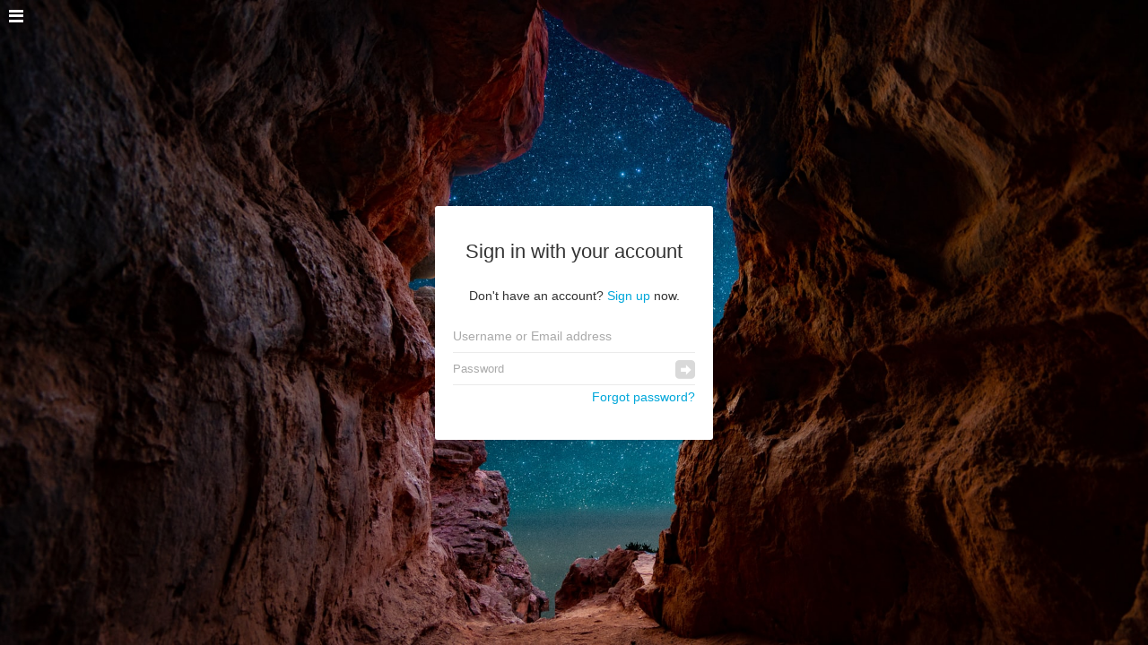

--- FILE ---
content_type: text/html; charset=utf-8
request_url: http://upanh.nhatkythuthuat.com/login
body_size: 4975
content:
<!DOCTYPE HTML>
<html xml:lang="en" lang="en" dir="ltr" class="device-nonmobile tone-light top-bar-white unsafe-blur-off" prefix="og: http://ogp.me/ns#">

<head>
        <meta charset="utf-8">
    <meta name="apple-mobile-web-app-status-bar-style" content="black">
    <meta name="apple-mobile-web-app-capable" content="yes">
    <meta name="viewport" content="width=device-width, initial-scale=1">
    <meta name="theme-color" content="#FFFFFF">
            <title>Sign in - Úp ảnh</title>

    <meta name="generator" content="Chevereto Free 1.3.0">
<link rel="stylesheet" href="http://upanh.nhatkythuthuat.com/lib/Peafowl/peafowl.min.css?198068b3cdca651ae033a746f970a50d">
<link rel="stylesheet" href="http://upanh.nhatkythuthuat.com/app/themes/Peafowl/style.min.css?198068b3cdca651ae033a746f970a50d">

<script data-cfasync="false">document.documentElement.className+=" js";var devices=["phone","phablet","tablet","laptop","desktop","largescreen"],window_to_device=function(){for(var e=[480,768,992,1200,1880,2180],t=[],n="",d=document.documentElement.clientWidth||document.getElementsByTagName("body")[0].clientWidth||window.innerWidth,c=0;c<devices.length;++c)d>=e[c]&&t.push(devices[c]);for(0==t.length&&t.push(devices[0]),n=t[t.length-1],c=0;c<devices.length;++c)document.documentElement.className=document.documentElement.className.replace(devices[c],""),c==devices.length-1&&(document.documentElement.className+=" "+n),document.documentElement.className=document.documentElement.className.replace(/\s+/g," ");if("laptop"==n||"desktop"==n){var o=document.getElementById("pop-box-mask");null!==o&&o.parentNode.removeChild(o)}};window_to_device(),window.onresize=window_to_device;function jQueryLoaded(){!function(n,d){n.each(readyQ,function(d,e){n(e)}),n.each(bindReadyQ,function(e,i){n(d).bind("ready",i)})}(jQuery,document)}!function(n,d,e){function i(d,e){"ready"==d?n.bindReadyQ.push(e):n.readyQ.push(d)}n.readyQ=[],n.bindReadyQ=[];var u={ready:i,bind:i};n.$=n.jQuery=function(n){return n===d||void 0===n?u:void i(n)}}(window,document);
            </script>


    <link rel="shortcut icon" href="http://upanh.nhatkythuthuat.com/content/images/system/default/favicon.png">
    <link rel="icon" type="image/png" href="http://upanh.nhatkythuthuat.com/content/images/system/default/favicon.png" sizes="192x192">
    <link rel="apple-touch-icon" href="http://upanh.nhatkythuthuat.com/content/images/system/default/favicon.png" sizes="180x180">

    <meta property="og:type" content="website" />
<meta property="og:url" content="http://upanh.nhatkythuthuat.com/login" />
<meta property="og:title" content="Úp ảnh online" />
<meta property="og:image" content="http://upanh.nhatkythuthuat.com/content/images/system/default/home_cover.jpg" />
<meta property="og:site_name" content="Úp ảnh" />
<meta name="twitter:card" content="summary">
<meta name="twitter:title" content="Sign in">
<style>
a,
a.number-figures:hover, a.number-figures:hover *,
.input .icon-input-submit:hover, .input .icon-input-submit:focus, .input .icon-input-submit.focus,
.btn.default.outline, .pop-btn-text,
.top-bar.white .top-btn-text:hover:not(.btn), .top-bar.white .opened .top-btn-text:not(.btn),
.ios .top-bar.white .opened .top-btn-text:not(.btn),
.ios .top-bar.white .opened .top-btn-text:not(.top-btn-number),
.breadcrum-text a:hover,
.content-tabs li:hover a,
.upload-box-heading .icon,
.list-item-image-btn:hover span,
.content-listing-pagination a:hover {
	color: #00A7DA;
}

.menu-box [role=button]:hover,
input:focus, textarea:focus, select:focus, input.search:focus, .input-focus,
.tone-dark input:focus, .tone-dark textarea:focus, .tone-dark select:focus, .tone-dark input.search:focus, .tone-dark .input-focus,
.btn.default.outline,
.btn.active,
.content-tabs li:hover, .content-tabs li.current, .content-tabs li.visited, .content-tabs li.visited:hover,
.content-tabs li.current,
.list-item:hover .list-item-avatar-cover,
input:focus, textarea:focus, select:focus, input.search:focus, .input-focus,
.tone-dark input:focus, .tone-dark textarea:focus, .tone-dark select:focus, .tone-dark input.search:focus, .tone-dark .input-focus {
	border-color: #00A7DA;
}

.btn.active,
html:not(.phone) .pop-box-menu a:hover, .pop-box-menu a.focus,
.list-item-image-btn.liked,
.list-item-desc .user:hover {
	background-color: #00A7DA;
}

.pop-btn-text .arrow-down,
.top-bar.white .top-btn-text:hover .arrow-down, .top-bar.white .opened .arrow-down,
.ios .top-bar.white .opened .top-btn-text .arrow-down,
.header-content-breadcrum a:hover .arrow-down {
	border-top-color: #00A7DA;
}

.top-bar ul .pop-btn.current, .top-bar ul .top-btn-el.current {
	border-bottom-color: #00A7DA;
}

.header-content-breadcrum a:hover .arrow-right {
	border-left-color: #00A7DA;
}

</style>
            <link rel="alternate" hreflang="x-default" href="http://upanh.nhatkythuthuat.com/login">
            <link rel="alternate" hreflang="pl" href="http://upanh.nhatkythuthuat.com/login/?lang=pl">
<link rel="alternate" hreflang="he" href="http://upanh.nhatkythuthuat.com/login/?lang=he">
<link rel="alternate" hreflang="hu" href="http://upanh.nhatkythuthuat.com/login/?lang=hu">
<link rel="alternate" hreflang="fi" href="http://upanh.nhatkythuthuat.com/login/?lang=fi">
<link rel="alternate" hreflang="ru" href="http://upanh.nhatkythuthuat.com/login/?lang=ru">
<link rel="alternate" hreflang="pt-br" href="http://upanh.nhatkythuthuat.com/login/?lang=pt-BR">
<link rel="alternate" hreflang="ko" href="http://upanh.nhatkythuthuat.com/login/?lang=ko">
<link rel="alternate" hreflang="nl" href="http://upanh.nhatkythuthuat.com/login/?lang=nl">
<link rel="alternate" hreflang="th" href="http://upanh.nhatkythuthuat.com/login/?lang=th">
<link rel="alternate" hreflang="ar" href="http://upanh.nhatkythuthuat.com/login/?lang=ar">
<link rel="alternate" hreflang="cs" href="http://upanh.nhatkythuthuat.com/login/?lang=cs">
<link rel="alternate" hreflang="es" href="http://upanh.nhatkythuthuat.com/login/?lang=es">
<link rel="alternate" hreflang="de" href="http://upanh.nhatkythuthuat.com/login/?lang=de">
<link rel="alternate" hreflang="da" href="http://upanh.nhatkythuthuat.com/login/?lang=da">
<link rel="alternate" hreflang="sv" href="http://upanh.nhatkythuthuat.com/login/?lang=sv">
<link rel="alternate" hreflang="ja" href="http://upanh.nhatkythuthuat.com/login/?lang=ja">
<link rel="alternate" hreflang="lt-lt" href="http://upanh.nhatkythuthuat.com/login/?lang=lt-LT">
<link rel="alternate" hreflang="en" href="http://upanh.nhatkythuthuat.com/login/?lang=en">
<link rel="alternate" hreflang="et-ee" href="http://upanh.nhatkythuthuat.com/login/?lang=et-EE">
<link rel="alternate" hreflang="zh-tw" href="http://upanh.nhatkythuthuat.com/login/?lang=zh-TW">
<link rel="alternate" hreflang="sk" href="http://upanh.nhatkythuthuat.com/login/?lang=sk">
<link rel="alternate" hreflang="pt" href="http://upanh.nhatkythuthuat.com/login/?lang=pt">
<link rel="alternate" hreflang="nb" href="http://upanh.nhatkythuthuat.com/login/?lang=nb">
<link rel="alternate" hreflang="id" href="http://upanh.nhatkythuthuat.com/login/?lang=id">
<link rel="alternate" hreflang="it" href="http://upanh.nhatkythuthuat.com/login/?lang=it">
<link rel="alternate" hreflang="bg-bg" href="http://upanh.nhatkythuthuat.com/login/?lang=bg-BG">
<link rel="alternate" hreflang="uk" href="http://upanh.nhatkythuthuat.com/login/?lang=uk">
<link rel="alternate" hreflang="fr" href="http://upanh.nhatkythuthuat.com/login/?lang=fr">
<link rel="alternate" hreflang="tr" href="http://upanh.nhatkythuthuat.com/login/?lang=tr">
<link rel="alternate" hreflang="zh-cn" href="http://upanh.nhatkythuthuat.com/login/?lang=zh-CN">
<link rel="alternate" hreflang="el" href="http://upanh.nhatkythuthuat.com/login/?lang=el">
<link rel="alternate" hreflang="sr-rs" href="http://upanh.nhatkythuthuat.com/login/?lang=sr-RS">
<link rel="alternate" hreflang="fa" href="http://upanh.nhatkythuthuat.com/login/?lang=fa">
<link rel="alternate" hreflang="vi" href="http://upanh.nhatkythuthuat.com/login/?lang=vi">

</head>

<body id="login" class="full--wh">
	
	<div class="display-flex height-min-full">
		<style>
    .background-cover {
        background-image: url(http://upanh.nhatkythuthuat.com/content/images/system/default/home_cover.jpg);
    }
</style>
<div class="background-cover"></div>		<div class="flex-center">
			<div class="content-box card-box col-8-max text-align-center">
				<div class="fancy-box">
					<h1 class="fancy-box-heading">Sign in with your account</h1>
										<div class="content-section">Don't have an account? <a href='http://upanh.nhatkythuthuat.com/signup'>Sign up</a> now.</div>
										<form class="content-section" method="post" autocomplete="off" data-action="validate">	
						<fieldset class="fancy-fieldset">
							<div>
								<input name="login-subject" tabindex="1" autocorrect="off" autocapitalize="off" type="text" placeholder="Username or Email address" class="input animate" required>
							</div>
							<div class="input-with-button">
								<input name="password" tabindex="2" type="password" placeholder="Password" class="input animate" required>
								<button type="submit" tabindex="3" class="cursor-pointer icon-input-submit"></button>
							</div>
						</fieldset>
						<div class="input-label-below text-align-right margin-top-5">
							<a href="http://upanh.nhatkythuthuat.com/account/password-forgot">Forgot password?</a>
						</div>
											</form>
									</div>
			</div>
		</div>
	</div>
	<div id="top-left">
    <div class="top-button pop-btn">
        <div class="top-button-icon icon icon-menu"><span class="btn-text display-none">Úp ảnh</span></div>
        <div class="pop-box menu-box">
                            <a role="button" href="http://upanh.nhatkythuthuat.com">
                    <span class="icon icon-home2"></span>
                    <span class="text">Home</span>
                </a>
                            <a role="button" href="http://upanh.nhatkythuthuat.com/plugin">
                    <span class="icon icon-code2"></span>
                    <span class="text">Plugin</span>
                </a>
                            <a role="button" href="http://upanh.nhatkythuthuat.com/page/tos">
                    <span class="icon icon-text"></span>
                    <span class="text">Terms of service</span>
                </a>
                            <a role="button" href="http://upanh.nhatkythuthuat.com/page/privacy">
                    <span class="icon icon-lock"></span>
                    <span class="text">Privacy</span>
                </a>
                            <a role="button" href="http://upanh.nhatkythuthuat.com/page/contact">
                    <span class="icon icon-mail"></span>
                    <span class="text">Contact</span>
                </a>
                            <a role="button" href="http://upanh.nhatkythuthuat.com/login">
                    <span class="icon icon-login"></span>
                    <span class="text">Sign in</span>
                </a>
                            <a role="button" href="http://upanh.nhatkythuthuat.com/signup">
                    <span class="icon icon-user2"></span>
                    <span class="text">Sign up</span>
                </a>
                    </div>
    </div></div>


<script>
	$(document).ready(function() {
		if(typeof CHV == "undefined") {
			CHV = {obj: {}, fn: {}, str:{}};
		} else {
			if(typeof CHV.obj.embed_tpl == "undefined") {
				CHV.obj.embed_tpl = {};
			}
		}
		CHV.obj.embed_tpl = {"links":{"label":"Links","options":{"viewer-links":{"label":"Viewer links","template":"%URL_SHORT%","size":"viewer"},"direct-links":{"label":"Direct links","template":"%URL%","size":"full"}}},"html-codes":{"label":"HTML Codes","options":{"html-embed":{"label":"HTML image","template":"<img src=\"%URL%\" alt=\"%TITLE%\" border=\"0\">","size":"full"},"html-embed-full":{"label":"HTML full linked","template":"<a href=\"%URL_SHORT%\"><img src=\"%URL%\" alt=\"%FILENAME%\" border=\"0\"><\/a>","size":"full"},"html-embed-medium":{"label":"HTML medium linked","template":"<a href=\"%URL_SHORT%\"><img src=\"%MEDIUM_URL%\" alt=\"%MEDIUM_FILENAME%\" border=\"0\"><\/a>","size":"medium"},"html-embed-thumbnail":{"label":"HTML thumbnail linked","template":"<a href=\"%URL_SHORT%\"><img src=\"%THUMB_URL%\" alt=\"%THUMB_FILENAME%\" border=\"0\"><\/a>","size":"thumb"}}},"bbcodes":{"label":"BBCodes","options":{"bbcode-embed":{"label":"BBCode full","template":"[img]%URL%[\/img]","size":"full"},"bbcode-embed-full":{"label":"BBCode full linked","template":"[url=%URL_SHORT%][img]%URL%[\/img][\/url]","size":"full"},"bbcode-embed-medium":{"label":"BBCode medium linked","template":"[url=%URL_SHORT%][img]%MEDIUM_URL%[\/img][\/url]","size":"medium"},"bbcode-embed-thumbnail":{"label":"BBCode thumbnail linked","template":"[url=%URL_SHORT%][img]%THUMB_URL%[\/img][\/url]","size":"thumb"}}},"markdown":{"label":"Markdown","options":{"markdown-embed":{"label":"Markdown full","template":"![%FILENAME%](%URL%)","size":"full"},"markdown-embed-full":{"label":"Markdown full linked","template":"[![%FILENAME%](%URL%)](%URL_SHORT%)","size":"full"},"markdown-embed-medium":{"label":"Markdown medium linked","template":"[![%MEDIUM_FILENAME%](%MEDIUM_URL%)](%URL_SHORT%)","size":"medium"},"markdown-embed-thumbnail":{"label":"Markdown thumbnail linked","template":"[![%THUMB_FILENAME%](%THUMB_URL%)](%URL_SHORT%)","size":"thumb"}}}};
	});
</script>
<div data-modal="form-embed-codes" class="hidden">
	<span class="modal-box-title">Embed codes</span>
	<div class="input-label margin-bottom-0 copy-hover-display">
		<div class="c7 margin-bottom-10">
			<select name="form-embed-toggle" id="form-embed-toggle" class="text-input" data-combo="form-embed-toggle-combo">
				<optgroup label="Links">
	<option value="viewer-links" data-size="viewer">Viewer links</option>
	<option value="direct-links" data-size="full">Direct links</option>
</optgroup><optgroup label="HTML Codes">
	<option value="html-embed" data-size="full">HTML image</option>
	<option value="html-embed-full" data-size="full">HTML full linked</option>
	<option value="html-embed-medium" data-size="medium">HTML medium linked</option>
	<option value="html-embed-thumbnail" data-size="thumb">HTML thumbnail linked</option>
</optgroup><optgroup label="BBCodes">
	<option value="bbcode-embed" data-size="full">BBCode full</option>
	<option value="bbcode-embed-full" data-size="full">BBCode full linked</option>
	<option value="bbcode-embed-medium" data-size="medium">BBCode medium linked</option>
	<option value="bbcode-embed-thumbnail" data-size="thumb">BBCode thumbnail linked</option>
</optgroup><optgroup label="Markdown">
	<option value="markdown-embed" data-size="full">Markdown full</option>
	<option value="markdown-embed-full" data-size="full">Markdown full linked</option>
	<option value="markdown-embed-medium" data-size="medium">Markdown medium linked</option>
	<option value="markdown-embed-thumbnail" data-size="thumb">Markdown thumbnail linked</option>
</optgroup>			</select>
		</div>
		<div id="form-embed-toggle-combo">
			<div data-combo-value="viewer-links" class="switch-combo">
							<textarea id="modal-embed-code-0" class="r3 resize-vertical" name="viewer-links" data-size="viewer" data-focus="select-all"></textarea>
							<button class="input-action" data-action="copy" data-action-target="#modal-embed-code-0">copy</button>
						</div>
<div data-combo-value="direct-links" class="switch-combo soft-hidden">
							<textarea id="modal-embed-code-1" class="r3 resize-vertical" name="direct-links" data-size="full" data-focus="select-all"></textarea>
							<button class="input-action" data-action="copy" data-action-target="#modal-embed-code-1">copy</button>
						</div>
<div data-combo-value="html-embed" class="switch-combo soft-hidden">
							<textarea id="modal-embed-code-2" class="r3 resize-vertical" name="html-embed" data-size="full" data-focus="select-all"></textarea>
							<button class="input-action" data-action="copy" data-action-target="#modal-embed-code-2">copy</button>
						</div>
<div data-combo-value="html-embed-full" class="switch-combo soft-hidden">
							<textarea id="modal-embed-code-3" class="r3 resize-vertical" name="html-embed-full" data-size="full" data-focus="select-all"></textarea>
							<button class="input-action" data-action="copy" data-action-target="#modal-embed-code-3">copy</button>
						</div>
<div data-combo-value="html-embed-medium" class="switch-combo soft-hidden">
							<textarea id="modal-embed-code-4" class="r3 resize-vertical" name="html-embed-medium" data-size="medium" data-focus="select-all"></textarea>
							<button class="input-action" data-action="copy" data-action-target="#modal-embed-code-4">copy</button>
						</div>
<div data-combo-value="html-embed-thumbnail" class="switch-combo soft-hidden">
							<textarea id="modal-embed-code-5" class="r3 resize-vertical" name="html-embed-thumbnail" data-size="thumb" data-focus="select-all"></textarea>
							<button class="input-action" data-action="copy" data-action-target="#modal-embed-code-5">copy</button>
						</div>
<div data-combo-value="bbcode-embed" class="switch-combo soft-hidden">
							<textarea id="modal-embed-code-6" class="r3 resize-vertical" name="bbcode-embed" data-size="full" data-focus="select-all"></textarea>
							<button class="input-action" data-action="copy" data-action-target="#modal-embed-code-6">copy</button>
						</div>
<div data-combo-value="bbcode-embed-full" class="switch-combo soft-hidden">
							<textarea id="modal-embed-code-7" class="r3 resize-vertical" name="bbcode-embed-full" data-size="full" data-focus="select-all"></textarea>
							<button class="input-action" data-action="copy" data-action-target="#modal-embed-code-7">copy</button>
						</div>
<div data-combo-value="bbcode-embed-medium" class="switch-combo soft-hidden">
							<textarea id="modal-embed-code-8" class="r3 resize-vertical" name="bbcode-embed-medium" data-size="medium" data-focus="select-all"></textarea>
							<button class="input-action" data-action="copy" data-action-target="#modal-embed-code-8">copy</button>
						</div>
<div data-combo-value="bbcode-embed-thumbnail" class="switch-combo soft-hidden">
							<textarea id="modal-embed-code-9" class="r3 resize-vertical" name="bbcode-embed-thumbnail" data-size="thumb" data-focus="select-all"></textarea>
							<button class="input-action" data-action="copy" data-action-target="#modal-embed-code-9">copy</button>
						</div>
<div data-combo-value="markdown-embed" class="switch-combo soft-hidden">
							<textarea id="modal-embed-code-10" class="r3 resize-vertical" name="markdown-embed" data-size="full" data-focus="select-all"></textarea>
							<button class="input-action" data-action="copy" data-action-target="#modal-embed-code-10">copy</button>
						</div>
<div data-combo-value="markdown-embed-full" class="switch-combo soft-hidden">
							<textarea id="modal-embed-code-11" class="r3 resize-vertical" name="markdown-embed-full" data-size="full" data-focus="select-all"></textarea>
							<button class="input-action" data-action="copy" data-action-target="#modal-embed-code-11">copy</button>
						</div>
<div data-combo-value="markdown-embed-medium" class="switch-combo soft-hidden">
							<textarea id="modal-embed-code-12" class="r3 resize-vertical" name="markdown-embed-medium" data-size="medium" data-focus="select-all"></textarea>
							<button class="input-action" data-action="copy" data-action-target="#modal-embed-code-12">copy</button>
						</div>
<div data-combo-value="markdown-embed-thumbnail" class="switch-combo soft-hidden">
							<textarea id="modal-embed-code-13" class="r3 resize-vertical" name="markdown-embed-thumbnail" data-size="thumb" data-focus="select-all"></textarea>
							<button class="input-action" data-action="copy" data-action-target="#modal-embed-code-13">copy</button>
						</div>
		</div>
	</div>
</div>


<script defer data-cfasync="false" src="http://upanh.nhatkythuthuat.com/lib/Peafowl/js/scripts.min.js?198068b3cdca651ae033a746f970a50d" id="jquery-js" onload="jQueryLoaded(this, event)"></script>
<script defer data-cfasync="false" src="http://upanh.nhatkythuthuat.com/lib/Peafowl/peafowl.min.js?198068b3cdca651ae033a746f970a50d" id="peafowl-js"></script>
<script defer data-cfasync="false" src="http://upanh.nhatkythuthuat.com/app/lib/chevereto.min.js?198068b3cdca651ae033a746f970a50d" id="chevereto-js"></script>
<script data-cfasync="false">var CHEVERETO = {"id":"free","edition":"Chevereto Free","version":"1.3.0","source":{"label":"chevereto\/chevereto-free","url":"https:\/\/github.com\/chevereto\/chevereto-free"},"api":{"download":"https:\/\/chevereto.com\/api\/download","get":{"info":"https:\/\/chevereto.com\/api\/get\/info\/free"}}}</script>

	<script type="application/ld+json">
		{
			"@context": "http://schema.org",
			"@type": "WebSite",
			"url": "http://upanh.nhatkythuthuat.com",
			"potentialAction": {
				"@type": "SearchAction",
				"target": "http://upanh.nhatkythuthuat.com/search/images/?q={q}",
				"query-input": "required name=q"
			}
		}
	</script>

<script data-cfasync="false">
	document.getElementById("chevereto-js").addEventListener("load", function() {
		PF.obj.devices = window.devices;
		PF.fn.window_to_device = window.window_to_device;
		PF.obj.config.base_url = "http://upanh.nhatkythuthuat.com";
		PF.obj.config.json_api = "http://upanh.nhatkythuthuat.com/json";
				PF.obj.config.listing.items_per_page = "24";
		PF.obj.config.listing.device_to_columns = {"phone":"1","phablet":"3","tablet":"4","laptop":"5","desktop":"6","largescreen":"6"};
		PF.obj.config.auth_token = "0e9c2c75f12adbc0ec7ddbae70029bd1bfc5792f";

		PF.obj.l10n = [];

		if (typeof CHV == "undefined") {
			CHV = {
				obj: {},
				fn: {},
				str: {}
			};
		}

		CHV.obj.vars = {
			urls: {
				home: PF.obj.config.base_url,
				search: "http://upanh.nhatkythuthuat.com/search",
				login: "http://upanh.nhatkythuthuat.com/login",
			}
		};

		PF.obj.vars = $.extend({}, CHV.obj.vars);

		CHV.obj.config = {
			image: {
				max_filesize: "20 MB",
				right_click: false,
				load_max_filesize: "3 MB",
				max_width: "0",
				max_height: "0",
			},
			upload: {
				redirect_single_upload: true,
				threads: "5",
                image_types: ["jpg","png","bmp","gif","jpeg"],
                moderation: false,  
			},
			user: {
				avatar_max_filesize: "1 MB",
				background_max_filesize: "2 MB",
			},
			recaptcha: {
				enabled: false,
				sitekey: "",
			},
			listing: {
				viewer: true,
			}
		};

				CHV.obj.page_info = {"doctitle":"Sign in - \u00dap \u1ea3nh","pre_doctitle":"Sign in","pos_doctitle":" - \u00dap \u1ea3nh"};

		
			});
</script>




</body>
</html>

--- FILE ---
content_type: application/x-javascript
request_url: http://upanh.nhatkythuthuat.com/lib/Peafowl/peafowl.min.js?198068b3cdca651ae033a746f970a50d
body_size: 53311
content:
$(function(){var ajaxSetup={url:PF.obj.config.json_api,cache:false,dataType:"json",data:{auth_token:PF.obj.config.auth_token}};if(typeof PF.obj.config.session_id!==typeof undefined){ajaxSetup.data.session_id=PF.obj.config.session_id;}
$.ajaxSetup(ajaxSetup);$(window).bind("beforeunload",function(){if($("form",PF.obj.modal.selectors.root).data("beforeunload")=="continue")
return;if($(PF.obj.modal.selectors.root).is(":visible")&&PF.fn.form_modal_has_changed()){return PF.fn._s("All the changes that you have made will be lost if you continue.");}});$(window).bind("hashchange",function(){if(window.location.hash=="#edit"&&!$(PF.obj.modal.selectors.root).exists())
$("[data-modal=edit]").first().click();});PF.fn.bindtipTip();var resizeTimer,scrollTimer,width=$(window).width();$(window).on("resize",function(){PF.fn.growl.fixPosition();PF.fn.modal.fixScrollbars();var device=PF.fn.getDeviceName(),handled=["phone","phablet"],desktop=["tablet","laptop","desktop"];clearTimeout(resizeTimer);clearTimeout(scrollTimer);scrollTimer=setTimeout(function(){$(".follow-scroll-wrapper, .follow-scroll-placeholder").removeClass("position-fixed").attr("style","");if($("html").hasScrollBar().vertical){PF.obj.follow_scroll.set(true);PF.obj.follow_scroll.process(true);}},25);var new_device=PF.fn.getDeviceName();if((new_device!==device&&($.inArray(device,handled)>=0&&$.inArray(new_device,handled)==-1))||($.inArray(device,desktop)>=0&&$.inArray(new_device,desktop)==-1)){PF.fn.close_pops();}
$(".top-bar").css("top","");$(PF.fn.topMenu.vars.menu).css("height",$(window).height());$("body").css({position:"",height:""});$(".antiscroll").removeClass("jsly").data("antiscroll","");$(".antiscroll-inner").css({height:"",width:"",maxheight:""});PF.fn.list_fluid_width();if(width!==$(window).width()){if($("[data-action=top-bar-menu-full]","#top-bar").hasClass("current")){PF.fn.topMenu.hide(0);}
var cols_fn=function(){PF.fn.listing.columnizer(true,0);$(PF.obj.listing.selectors.list_item).show();};cols_fn();}
width=$(window).width();});$(document).on("click","html",function(){PF.fn.close_pops();});if($("html").hasClass("no-svg")){$("img.replace-svg").replace_svg();}
$(document).on("keydown",".numeric-input",function(e){e.keydown_numeric();});$(document).on("click","[data-scrollto]",function(e){var target=$(this).data("scrollto"),$target=$(!target.match(/^\#|\./)?"#"+target:target);if($target.exists()){PF.fn.scroll($target);}else{console.log("PF scrollto error: target doesn't exists",$target);}});$(document).on("click focus","[data-login-needed], [data-user-logged=must]",function(e){if(!PF.fn.is_user_logged()){e.preventDefault();e.stopPropagation();window.location.href=PF.obj.vars.urls.login;return false;}});$(document).on("click","[data-trigger]",function(e){if(e.isPropagationStopped()){return false;}
var trigger=$(this).data("trigger"),$target=$(!trigger.match(/^\#|\./)?"#"+trigger:trigger);if($target.exists()){e.stopPropagation();e.preventDefault();if(!$target.closest(PF.obj.modal.selectors.root).length){PF.fn.modal.close();}
$target.click();}else{console.log("PF trigger error: target doesn't exists",$target);}});$("form[method=post]").each(function(){if(!$("input[name=auth_token]",this).exists()){$(this).append($("<input>",{type:"hidden",name:"auth_token",value:PF.obj.config.auth_token}));}});$(document).on("click",".clear-form",function(){$(this).closest("form")[0].reset();});$(document).on("submit","form[data-action=validate]",function(e){var type=$(this).data("type"),errors=false,$validate=$(this).find("[required], [data-validate]");$validate.each(function(){var input_type=$(this).attr("type"),pattern=$(this).attr("pattern"),errorFn=function(el){$(el).highlight();errors=true;};if($(this).is("[required]")&&$(this).val()==""){if($(this).is(":hidden")){var $hidden_target=$($($(this).data("highlight")).exists()?$(this).data("highlight"):"#"+$(this).data("highlight"));$($hidden_target).highlight();}
errorFn(this);}
if(typeof pattern=="undefined"&&/mail|url/.test(input_type)==false){return true;}
if(pattern){pattern=new RegExp(pattern);if(!pattern.test($(this).val())){errorFn(this);}}
if(input_type=="email"&&!$(this).val().isEmail()){errorFn(this);}});if(errors){PF.fn.growl.expirable(PF.fn._s("Check the errors in the form to continue."));return false;}});$(document).on("change","select[data-combo]",function(){var $combo=$("#"+$(this).data("combo"));if($combo.exists()){$combo.children(".switch-combo").hide();}
var $combo_container=$("#"+
$(this).closest("select").data("combo")),$combo_target=$("[data-combo-value~="+$("option:selected",this).attr("value")+"]",$combo_container);if($combo_target.exists()){$combo_target.show().find("[data-required]").each(function(){$(this).attr("required","required");});}
$(".switch-combo",$combo_container).each(function(){if($(this).is(":visible"))return;$("[required]",this).attr("data-required",true).removeAttr("required");});});$(document).on("keyup",function(e){$this=$(e.target);if(e.keyCode==27){if($(PF.obj.modal.selectors.root).is(":visible")&&!$this.is(":input")){$("[data-action=cancel],[data-action=close-modal]",PF.obj.modal.selectors.root).first().click();}}});$(document).on("change",":input",function(e){PF.fn.growl.close();});$(document).on("keyup",":input",function(e){$(".input-warning",$(this).closest(".input-label")).html("");});$(document).on("blur",":input",function(){var this_val=$.trim($(this).prop("value"));$(this).prop("value",this_val);});$(document).on("click",":input[data-focus=select-all]",function(){this.select();});$(document).on("keyup change blur",":input[type=password]",function(){var password=testPassword($(this).val()),$parent=$(this).closest("div");if($(this).val()==""){password.percent=0;password.verdict="";}
$("[data-content=password-meter-bar]",$parent).attr("data-veredict",password.verdict.replace(/ /g,"-")).width(password.percent);$("[data-text=password-meter-message]",$parent).removeClass("red-warning").text(password.verdict!==""?PF.fn._s(password.verdict):"");});$(document).on("click","[rel=popup-link], .popup-link",function(e){e.preventDefault();var href=$(this)[typeof $(this).attr("href")!=="undefined"?"attr":"data"]("href");if(typeof href=="undefined"){return;}
if(href.substring(0,6)=="mailto"&&PF.fn.isDevice(["phone","phablet"])){window.location=href;return false;}
PF.fn.popup({href:href});});$(window).scroll(function(){PF.obj.follow_scroll.process();});$(document).on("click","[data-modal=simple],[data-modal=html]",function(){var $target=$("[data-modal="+$(this).data("target")+"], #"+$(this).data("target")).first();PF.fn.modal.call({template:$target.html(),buttons:false});});$(document).on("submit",PF.obj.modal.selectors.root+" form",function(e){if($(this).data("prevented"))return false;if(typeof $(this).attr("method")!=="undefined")return;return false;});$(document).on("click","[data-modal=edit],[data-modal=form],[data-confirm]",function(e){e.preventDefault();var $this=$(this);var $target;if($this.is("[data-confirm]")){$target=$this;PF.obj.modal.type="confirm";}else{$target=$("[data-modal="+$this.data("target")+"], #"+$this.data("target")).first();if($target.length==0){$target=$("[data-modal=form-modal], #form-modal").first();}
if($target.length==0){console.log("PF Error: Modal target doesn't exists.");}
PF.obj.modal.type=$this.data("modal");}
var args=$this.data("args"),submit_function=window[$target.data("submit-fn")],cancel_function=window[$target.data("cancel-fn")],onload_function=window[$target.data("load-fn")],submit_done_msg=$target.data("submit-done"),ajax={url:$target.data("ajax-url")||(typeof $target.data("is-xhr")!==typeof undefined?PF.obj.config.json_api:null),deferred:window[$target.data("ajax-deferred")]};if(typeof submit_function!=="function"&&$target.data("submit-fn")){var submit_fn_split=$target.data("submit-fn").split(".");submit_function=window;for(var i=0;i<submit_fn_split.length;i++){submit_function=submit_function[submit_fn_split[i]];}}
if(typeof cancel_function!=="function"&&$target.data("cancel-fn")){var cancel_fn_split=$target.data("cancel-fn").split(".");cancel_function=window;for(var i=0;i<cancel_fn_split.length;i++){cancel_function=cancel_function[cancel_fn_split[i]];}}
if(typeof load_function!=="function"&&$target.data("load-fn")){var load_fn_split=$target.data("load-fn").split(".");load_function=window;for(var i=0;i<load_fn_split.length;i++){load_function=load_function[load_fn_split[i]];}}
if(typeof ajax.deferred!=="object"&&$target.data("ajax-deferred")){var deferred_obj_split=$target.data("ajax-deferred").split(".");ajax.deferred=window;for(var i=0;i<deferred_obj_split.length;i++){ajax.deferred=ajax.deferred[deferred_obj_split[i]];}}
var fn_before=window[$target.data("before-fn")];if(typeof fn_before!=="function"&&$target.data("before-fn")){var before_obj_split=$target.data("before-fn").split(".");fn_before=window;for(var i=0;i<before_obj_split.length;i++){fn_before=fn_before[before_obj_split[i]];}}
if(typeof fn_before=="function"){fn_before(e);}
var inline_options=$(this).data("options")||{};if($this.is("[data-confirm]")){var default_options={message:$this.data("confirm"),confirm:typeof submit_function=="function"?submit_function(args):"",cancel:typeof cancel_function=="function"?cancel_function(args):"",ajax:ajax};if($this.attr("href")&&default_options.confirm==""){default_options.confirm=function(){return window.location.replace($this.attr("href"));};}
PF.fn.modal.confirm($.extend(default_options,inline_options));}else{var default_options={template:$target.html(),button_submit:$(this).is("[data-modal=edit]")?PF.fn._s("Save changes"):PF.fn._s("Submit"),confirm:function(){var form_modal_has_changed=PF.fn.form_modal_has_changed();var $form=$("form",PF.obj.modal.selectors.root);if(typeof $form.attr("action")!=="undefined"){$form.data("prevented",!form_modal_has_changed);PF.fn.modal.close();return;}
$(":input[name]",$form).each(function(){if(!$(this).is(":visible")){var input_attr=$(this).attr("required");if(typeof input_attr!==typeof undefined&&input_attr!==false){$(this).prop("required",false).attr("data-required","required");}}else{if($(this).attr("data-required")=="required"){$(this).prop("required",true);}}});if(!$form[0].checkValidity()){return false;}
if(!form_modal_has_changed&&!inline_options.forced){PF.fn.modal.close();return;}
if(typeof submit_function=="function")
submit_fn=submit_function(args);if(typeof submit_fn!=="undefined"&&submit_fn==false){return false;}
$(":input",PF.obj.modal.selectors.root).each(function(){$(this).val($.trim($(this).val()));});if($this.is("[data-modal=edit]")){$target.html($(PF.obj.modal.selectors.body,$(PF.obj.modal.selectors.root).bindFormData()).html().replace(/rel=[\'"]tooltip[\'"]/g,'rel="template-tooltip"'));}
if(typeof ajax.url!=="undefined"){return true;}else{PF.fn.modal.close(function(){if(typeof submit_done_msg!=="undefined"){PF.fn.growl.expirable(submit_done_msg!==""?submit_done_msg:PF.fn._s("Changes saved successfully."));}});}},cancel:function(){if(typeof cancel_fn=="function")cancel_fn=cancel_fn();if(typeof cancel_fn!=="undefined"&&cancel_fn==false){return false;}
if($target.data("prompt")!="skip"&&PF.fn.form_modal_has_changed()){if($(PF.obj.modal.selectors.changes_confirm).exists())return;$(PF.obj.modal.selectors.box,PF.obj.modal.selectors.root).css({transition:"none"}).hide();$(PF.obj.modal.selectors.root).append('<div id="'+
PF.obj.modal.selectors.changes_confirm.replace("#","")+'"><div class="content-width"><h2>'+
PF.fn._s("All the changes that you have made will be lost if you continue.")+'</h2><div class="'+
PF.obj.modal.selectors.btn_container.replace(".","")+' margin-bottom-0"><button class="btn btn-input default" data-action="cancel">'+
PF.fn._s("Go back to form")+'</button> <span class="btn-alt">'+
PF.fn._s("or")+' <a data-action="submit">'+
PF.fn._s("continue anyway")+"</a></span></div></div>");$(PF.obj.modal.selectors.changes_confirm).css("margin-top",-$(PF.obj.modal.selectors.changes_confirm).outerHeight(true)/
2).hide().fadeIn("fast");}else{PF.fn.modal.close();if(window.location.hash=="#edit")window.location.hash="";}},load:function(){if(typeof load_function=="function")load_function();},callback:function(){},ajax:ajax};PF.fn.modal.call($.extend(default_options,inline_options));}});if(!PF.fn.is_user_logged()){$("[data-login-needed]:input, [data-user-logged=must]:input").each(function(){$(this).attr("readonly",true);});}
$(document).on("keydown",PF.obj.modal.selectors.root+" input",function(e){var $this=$(e.target),key=e.charCode||e.keyCode;if(key!==13){PF.fn.growl.close();return;}
if(key==13&&$("[data-action=submit]",PF.obj.modal.selectors.root).exists()&&!$this.is(".prevent-submit")){$("[data-action=submit]",PF.obj.modal.selectors.root).click();}});if(window.location.hash&&window.location.hash=="#edit"){$("[data-modal=edit]").first().click();}
$(document).on("click","[data-action=top-bar-menu-full]",function(){var hasClass=$("[data-action=top-bar-menu-full]","#top-bar").hasClass("current");PF.fn.topMenu[hasClass?"hide":"show"]();});$(document).on("click","[data-action=top-bar-search]",function(){$("[data-action=top-bar-search-input]",".top-bar").removeClass("hidden").show();$("[data-action=top-bar-search-input]:visible input").first().focus();if(is_ios()&&!$(this).closest(PF.fn.topMenu.vars.menu).exists()){$(".top-bar").css("position","absolute");}
$("[data-action=top-bar-search]",".top-bar").hide();});$(document).on("click",".input-search .icon-search",function(e){$("input",e.currentTarget.offsetParent).focus();});$(document).on("click",".input-search .icon-close, .input-search [data-action=clear-search]",function(e){var $input=$("input",e.currentTarget.offsetParent);if($input.val()==""){if($(this).closest("[data-action=top-bar-search-input]").exists()){$("[data-action=top-bar-search-input]",".top-bar").hide();$("[data-action=top-bar-search]",".top-bar").removeClass("opened").show();if(is_ios()&&$(this).closest("#top-bar").css("position")!=="fixed"){$(".top-bar").css("position","fixed");}}}else{if(!$(this).closest("[data-action=top-bar-search-input]").exists()){$(this).hide();}
$input.val("").change();}});$(document).on("keyup change","input.search",function(e){var $input=$(this),$div=$(this).closest(".input-search");if(!$(this).closest("[data-action=top-bar-search-input]").exists()){var todo=$input.val()==""?"hide":"show";$(".icon-close, [data-action=clear-search]",$div)[todo]();}});$(document).on("click mouseenter",".pop-btn",function(e){if(PF.fn.isDevice(["phone","phablet"])&&(e.type=="mouseenter"||$(this).hasClass("pop-btn-desktop"))){return;}
var $this_click=$(e.target);var $pop_btn;var $pop_box;var devices=$.makeArray(["phone","phablet"]);var $this=$(this);if(e.type=="mouseenter"&&!$(this).hasClass("pop-btn-auto"))return;if($(this).hasClass("disabled")||($this_click.closest(".current").exists()&&!PF.fn.isDevice("phone")&&!$this_click.closest(".pop-btn-show").exists())){return;}
PF.fn.growl.close();e.stopPropagation();$pop_btn=$(this);$pop_box=$(".pop-box",$pop_btn);$pop_btn.addClass("opened");$(".pop-box-inner",$pop_box).css("max-height","");if(PF.fn.isDevice(devices)){var text=$(".btn-text,.text,.pop-btn-text",$pop_btn).first().text();if(typeof text=="undefined"||text==""){text=PF.fn._s("Select");}
if(!$(".pop-box-header",$pop_box).exists()){$pop_box.prepend($("<div/>",{class:"pop-box-header",html:text+'<span class="btn-icon icon-close"></span></span>'}));}}else{$(".pop-box-header",$pop_box).remove();$pop_box.css({bottom:""});}
if($pop_box.hasClass("anchor-center")&&typeof $pop_box.data("guidstr")==typeof undefined){if(!PF.fn.isDevice(devices)){$pop_box.css("margin-left",-($pop_box.width()/ 2));}else{$pop_box.css("margin-left","");}}
if($this_click.is("[data-change]")){$("li",$pop_box).removeClass("current");$this_click.closest("li").addClass("current");$("[data-text-change]",$pop_btn).text($("li.current a",$pop_box).text());e.preventDefault();}
if(!$pop_box.exists())return;var $this=e.istriggered?$(e.target):$(this);if($pop_box.is(":visible")&&$(e.target).closest(".pop-box-inner").exists()&&$this.hasClass("pop-keep-click")){return;}
$(".pop-box:visible").not($pop_box).hide().closest(".pop-btn").removeClass("opened");var callback=function($pop_box){if(!$pop_box.is(":visible")){var guidstr=$pop_box.attr("data-guidstr");$pop_box.css("marginLeft","").removeClass(guidstr).removeAttr("data-guidstr").closest(".pop-btn").removeClass("opened");if(typeof guidstr!==typeof undefined){$("style#"+guidstr).remove();}}else{if(!PF.fn.isDevice(devices)){var posMargin=$pop_box.css("marginLeft");if(typeof posMargin!==typeof undefined){posMargin=parseFloat(posMargin);$pop_box.css("marginLeft","");}
var cutoff=$pop_box.getWindowCutoff();if(cutoff&&(cutoff.left||cutoff.right)&&cutoff.right<posMargin){var guidstr="guid-"+PF.fn.guid();$pop_box.css("marginLeft",cutoff.right+"px").addClass(guidstr).attr("data-guidstr",guidstr);var posArrow=$this.outerWidth()/ 2+
$this.offset().left-
$pop_box.offset().left;var selectors=[];$.each(["top","bottom"],function(i,v){$.each(["after","before"],function(ii,vv){selectors.push("."+guidstr+".arrow-box-"+v+":"+vv);});});$('<style id="'+
guidstr+'">'+
selectors.join()+" { left: "+
posArrow+"px; }</style>").appendTo("head");}else{$pop_box.css("marginLeft",posMargin+"px");}
$(".antiscroll-wrap:not(.jsly):visible",$pop_box).addClass("jsly").antiscroll();}else{$(".antiscroll-inner",$pop_box).height("100%");}}};if(PF.fn.isDevice(devices)){if($(this).is("[data-action=top-bar-notifications]")){$pop_box.css({height:$(window).height()});}
var pop_box_h=$pop_box.height()+"px";var menu_top=parseInt($(".top-bar").outerHeight())+
parseInt($(".top-bar").css("top"))+
parseInt($(".top-bar").css("margin-top"))+
parseInt($(".top-bar").css("margin-bottom"))+"px";if($pop_box.is(":visible")){$("#pop-box-mask").css({opacity:0});$pop_box.css({transform:"none"});if($this.closest(PF.fn.topMenu.vars.menu).exists()){$(".top-bar").css({transform:"none"});$(PF.fn.topMenu.vars.menu).css({height:$(window).height()+parseInt(menu_top)});}
setTimeout(function(){$pop_box.hide().attr("style","");$("#pop-box-mask").remove();callback($pop_box);if($this.closest(PF.fn.topMenu.vars.menu).exists()){$(PF.fn.topMenu.vars.menu).css({height:""});$(PF.fn.topMenu.vars.menu).animate({scrollTop:PF.fn.topMenu.vars.scrollTop},PF.obj.config.animation.normal / 2);}},PF.obj.config.animation.normal);if(!$("body").data("hasOverflowHidden")){$("body").removeClass("overflow-hidden");}}else{$("#pop-box-mask").remove();$pop_box.parent().prepend($("<div/>",{id:"pop-box-mask",class:"fullscreen soft-black"}).css({zIndex:400,display:"block"}));PF.fn.topMenu.vars.scrollTop=$(PF.fn.topMenu.vars.menu).scrollTop();setTimeout(function(){$("#pop-box-mask").css({opacity:1});setTimeout(function(){$pop_box.show().css({bottom:"-"+pop_box_h,maxHeight:$(window).height(),zIndex:1000,transform:"translate(0,0)"});setTimeout(function(){$pop_box.css({transform:"translate(0,-"+pop_box_h+")"});},1);setTimeout(function(){callback($pop_box);},PF.obj.config.animation.normal);if($("body").hasClass("overflow-hidden")){$("body").data("hasOverflowHidden",1);}else{$("body").addClass("overflow-hidden");}
if($this.closest(PF.fn.topMenu.vars.menu).exists()){$(".top-bar").css({transform:"translate(0, -"+menu_top+")"});$(PF.fn.topMenu.vars.menu).css({height:$(window).height()+parseInt(menu_top)});}
$(".pop-box-inner",$pop_box).css("height",$pop_box.height()-
$(".pop-box-header",$pop_box).outerHeight(true));},1);},1);}}else{$pop_box[$pop_box.is(":visible")?"hide":"show"](0,function(){callback($pop_box);});}}).on("mouseleave",".pop-btn",function(){if(!PF.fn.isDevice(["laptop","desktop"])){return;}
var $pop_btn=$(this),$pop_box=$(".pop-box",$pop_btn);if(!$pop_btn.hasClass("pop-btn-auto")||(PF.fn.isDevice(["phone","phablet"])&&$pop_btn.hasClass("pop-btn-auto"))){return;}
if(!PF.fn.isDevice(["phone","phablet","tablet"])&&$(this).hasClass("pop-btn-delayed")){$(this).removeClass("pop-btn-auto");}
$pop_box.hide().closest(".pop-btn").removeClass("opened");});$(".pop-btn-delayed").delayedAction({delayedAction:function($element){if(PF.fn.isDevice(["phone","phablet","tablet"]))return;var $el=$(".pop-box-inner",$element);if($el.is(":hidden")){$element.addClass("pop-btn-auto").click();}},hoverTime:2000});if(window.location.hash){}
if($(".content-tabs").exists()){var $tab=$("a",".content-tabs .current");History.replaceState({href:$tab.attr("href"),"data-tab":$tab.data("tab"),pushed:"tabs",statenum:0},null,null);}
var State=History.getState();if(typeof State.data=="undefined"){History.replaceState({scrollTop:0},document.title,window.location.href);}
History.Adapter.bind(window,"popstate",function(){var State=History.getState();if(State.data&&typeof State.data.scrollTop!=="undefined"){if($(window).scrollTop()!==State.data.scrollTop){$(window).scrollTop(State.data.scrollTop);}}
return;});$("a",".content-tabs").click(function(e){if($(this).data("link")==true){$(this).data("tab",false);}
if($(this).closest(".current,.disabled").exists()){e.preventDefault();return;}
if(typeof $(this).data("tab")=="undefined")return;var dataTab={};$.each(this.attributes,function(){dataTab[this.name]=this.value;});dataTab.pushed="tabs";if($("#"+dataTab["data-tab"]).data("load")!="classic"){if(window.location.hash){var url=window.location.href;url=url.replace(window.location.hash,"");}
History.pushState(dataTab,document.title,typeof url!=="undefined"?url:$(this).attr("href"));e.preventDefault();}
var $tab_menu=$("[data-action=tab-menu]",$(this).closest(".header"));$tab_menu.find("[data-content=current-tab-label]").text($(this).text());if($tab_menu.is(":visible")){$tab_menu.click();}});$(document).on("click","[data-action=tab-menu]",function(){var $tabs=$(this).closest(".header").find(".content-tabs"),visible=$tabs.is(":visible"),$this=$(this);if(!visible){$tabs.data("classes",$tabs.attr("class"));$tabs.removeClass(function(index,css){return(css.match(/\b\w+-hide/g)||[]).join(" ");});$tabs.hide();}
if(!visible){$this.removeClass("current");}
$tabs[visible?"hide":"show"]();if(visible){$tabs.css("display","").addClass($tabs.data("classes"));$this.addClass("current");}});$(window).bind("statechange",function(e){PF.fn.growl.close();var dataTab;dataTab=History.getState().data;if(dataTab&&dataTab.pushed=="tabs"){PF.fn.show_tab(dataTab["data-tab"]);}});$(document).on("click",".list-item a",function(e){if($(this).attr("src")=="")return;History.replaceState({scrollTop:$(window).scrollTop()},document.title,window.location.href);});$(document).on("click","[data-action=load-more]",function(e){$(this).closest(".content-listing-more").hide();if(!PF.fn.is_listing()||$(this).closest(PF.obj.listing.selectors.content_listing).is(":hidden")||$(this).closest("#content-listing-template").exists()||PF.obj.listing.calling)
return;PF.fn.listing.queryString.stock_new();PF.obj.listing.query_string.seek=$(this).attr("data-seek");PF.obj.listing.query_string.page=$(PF.obj.listing.selectors.content_listing_visible).data("page");PF.obj.listing.query_string.page++;PF.fn.listing.ajax();e.preventDefault();});if($(PF.obj.listing.selectors.list_item).length>0){PF.fn.listing.show();$(window).scroll(function(){var $loadMore=$(PF.obj.listing.selectors.content_listing_load_more,PF.obj.listing.selectors.content_listing_visible).find("button[data-action=load-more]");if($loadMore.length>0&&$(window).scrollTop()+$(window).innerHeight()>$(document).height()-300&&PF.obj.listing.calling==false){$loadMore.click();}});}
$(document).on("click",PF.obj.modal.selectors.root+" [data-switch]",function(){var $this_modal=$(this).closest(PF.obj.modal.selectors.root);$("[data-view=switchable]",$this_modal).hide();$("#"+$(this).attr("data-switch"),$this_modal).show();});$(document).on("click","[data-toggle]",function(){var $target=$("[data-content="+$(this).data("toggle")+"]");var show=!$target.is(":visible");$(this).html($(this).data("html-"+(show?"on":"off")));$target.toggle();});$(document).on("click","[data-action=cookie-law-close]",function(){var $cookie=$(this).closest("#cookie-law-banner");var cookieName=typeof $cookie.data("cookie")!==typeof undefined?$cookie.data("cookie"):"PF_COOKIE_LAW_DISPLAY";Cookies.set(cookieName,0,{expires:365});$cookie.remove();});Clipboard=new Clipboard("[data-action=copy]",{text:function(trigger){var $target=$(trigger.getAttribute("data-action-target"));var text=$target.is(":input")?$target.val():$target.text();return text.trim();}});Clipboard.on("success",function(e){var $target=$(e.trigger.getAttribute("data-action-target"));$target.highlight();e.clearSelection();});});var PF={fn:{},str:{},obj:{}};PF.obj.config={base_url:"",json_api:"/json/",listing:{items_per_page:24},animation:{easingFn:"ease",normal:400,fast:250}};PF.obj.l10n={};PF.fn._s=function(string,s){var string;if(typeof string=="undefined"){return string;}
if(typeof PF.obj.l10n!=="undefined"&&typeof PF.obj.l10n[string]!=="undefined"){string=PF.obj.l10n[string][0];if(typeof string=="undefined"){string=string;}}else{string=string;}
string=string.toString();if(typeof s!=="undefined"){string=sprintf(string,s);}
return string;};PF.fn._n=function(singular,plural,n){var string;if(typeof PF.obj.l10n!=="undefined"&&typeof PF.obj.l10n[singular]!=="undefined"){string=PF.obj.l10n[singular][n==1?0:1];}else{string=n==1?singular:plural;}
string=typeof string=="undefined"?singular:string.toString();if(typeof n!=="undefined"){string=sprintf(string,n);}
return string;};PF.fn.extend_lang=function(strings){$.each(PF.obj.lang_strings,function(i,v){if(typeof strings[i]!=="undefined"){$.extend(PF.obj.lang_strings[i],strings[i]);}});};PF.fn.get_url_vars=function(){var match,pl=/\+/g,search=/([^&=]+)=?([^&]*)/g,decode=function(s){return decodeURIComponent(escape(s.replace(pl," ")));},query=window.location.search.substring(1),urlParams={};while((match=search.exec(query))){urlParams[decode(match[1])]=decode(match[2]);}
return urlParams;};PF.fn.get_url_var=function(name){return PF.fn.get_url_vars()[name];};PF.fn.is_user_logged=function(){return $("#top-bar-user").exists();};PF.fn.generate_random_string=function(len){if(typeof len=="undefined")len=5;var text="";var possible="ABCDEFGHIJKLMNOPQRSTUVWXYZabcdefghijklmnopqrstuvwxyz0123456789";for(var i=0;i<len;i++){text+=possible.charAt(Math.floor(Math.random()*possible.length));}
return text;};PF.fn.getDateTime=function(){var now=new Date();var year=now.getFullYear();var month=now.getMonth()+1;var day=now.getDate();var hour=now.getHours();var minute=now.getMinutes();var second=now.getSeconds();if(month.toString().length==1){var month="0"+month;}
if(day.toString().length==1){var day="0"+day;}
if(hour.toString().length==1){var hour="0"+hour;}
if(minute.toString().length==1){var minute="0"+minute;}
if(second.toString().length==1){var second="0"+second;}
var dateTime=year+"-"+month+"-"+day+" "+hour+":"+minute+":"+second;return dateTime;};PF.fn.htmlEncode=function(value){return $("<div/>").text($.trim(value)).html();};PF.fn.htmlDecode=function(value){return $("<div/>").html($.trim(value)).text();};PF.fn.nl2br=function(str){var breakTag="<br>";return(str+"").replace(/([^>\r\n]?)(\r\n|\n\r|\r|\n)/g,"$1"+breakTag+"$2");};PF.fn.versionCompare=function(v1,v2,operator){this.php_js=this.php_js||{};this.php_js.ENV=this.php_js.ENV||{};var i=0,x=0,compare=0,vm={dev:-6,alpha:-5,a:-5,beta:-4,b:-4,RC:-3,rc:-3,"#":-2,p:1,pl:1},prepVersion=function(v){v=(""+v).replace(/[_\-+]/g,".");v=v.replace(/([^.\d]+)/g,".$1.").replace(/\.{2,}/g,".");return!v.length?[-8]:v.split(".");};numVersion=function(v){return!v?0:isNaN(v)?vm[v]||-7:parseInt(v,10);};v1=prepVersion(v1);v2=prepVersion(v2);x=Math.max(v1.length,v2.length);for(i=0;i<x;i++){if(v1[i]==v2[i]){continue;}
v1[i]=numVersion(v1[i]);v2[i]=numVersion(v2[i]);if(v1[i]<v2[i]){compare=-1;break;}else if(v1[i]>v2[i]){compare=1;break;}}
if(!operator){return compare;}
switch(operator){case">":case"gt":return compare>0;case">=":case"ge":return compare>=0;case"<=":case"le":return compare<=0;case"==":case"=":case"eq":return compare===0;case"<>":case"!=":case"ne":return compare!==0;case"":case"<":case"lt":return compare<0;default:return null;}};PF.fn.baseName=function(str){var base=new String(str).substring(str.lastIndexOf("/")+1);if(base.lastIndexOf(".")!=-1){base=base.substring(0,base.lastIndexOf("."));}
return base;};PF.fn.guid=function(){var d=new Date().getTime();if(typeof performance!=="undefined"&&typeof performance.now==="function"){d+=performance.now();}
return"xxxxxxxx-xxxx-4xxx-yxxx-xxxxxxxxxxxx".replace(/[xy]/g,function(c){var r=(d+Math.random()*16)%16|0;d=Math.floor(d / 16);return(c==="x"?r:(r&0x3)|0x8).toString(16);});};PF.fn.md5=function(string){return SparkMD5.hash(string);};PF.fn.dataURItoBlob=function(dataURI){var byteString;if(dataURI.split(",")[0].indexOf("base64")>=0){byteString=atob(dataURI.split(",")[1]);}else{byteString=unescape(dataURI.split(",")[1]);}
var mimeString=dataURI.split(",")[0].split(":")[1].split(";")[0];var ia=new Uint8Array(byteString.length);for(var i=0;i<byteString.length;i++){ia[i]=byteString.charCodeAt(i);}
return new Blob([ia],{type:mimeString});};PF.fn.clean_facebook_hash=function(){if(window.location.hash=="#_=_"){window.location.hash="";}};PF.fn.clean_facebook_hash();Array.min=function(array){return Math.min.apply(Math,array);};Array.max=function(array){return Math.max.apply(Math,array);};Array.sum=function(array){return array.reduce(function(pv,cv){return cv+pv;});};Object.size=function(obj){var size=0,key;for(key in obj){if(obj.hasOwnProperty(key))size++;}
return size;};Object.flatten=function(obj,prefix){if(typeof prefix=="undefined")var prefix="";var result={};$.each(obj,function(key,value){if(!value)return;if(typeof value=="object"){result=$.extend({},result,Object.flatten(value,prefix+key+"_"));}else{result[prefix+key]=value;}});return result;};String.prototype.isNumeric=function(){return!isNaN(parseFloat(this))&&isFinite(this);};String.prototype.repeat=function(num){return new Array(num+1).join(this);};String.prototype.capitalizeFirstLetter=function(){return this.charAt(0).toUpperCase()+this.slice(1);};String.prototype.replaceAll=function(search,replacement){var target=this;return target.replace(new RegExp(search,"g"),replacement);};String.prototype.isEmail=function(){var regex=/^([a-zA-Z0-9_\.\-\+])+\@(([a-zA-Z0-9\-])+\.)+([a-zA-Z0-9]{2,4})+$/;return regex.test(this);};String.prototype.getRounded=function(precision,mode){var m,f,isHalf,sgn;precision|=0;m=Math.pow(10,precision);value=this;value*=m;sgn=(value>0)|-(value<0);isHalf=value%1===0.5*sgn;f=Math.floor(value);if(isHalf){switch(mode){case"PHP_ROUND_HALF_DOWN":value=f+(sgn<0);break;case"PHP_ROUND_HALF_EVEN":value=f+(f%2)*sgn;break;case"PHP_ROUND_HALF_ODD":value=f+!(f%2);break;default:value=f+(sgn>0);}}
return(isHalf?value:Math.round(value))/ m;};String.prototype.getBytes=function(){var units=["KB","MB","GB","TB","PB","EB","ZB","YB"],suffix=this.toUpperCase().substr(-2);if(units.indexOf(suffix)==-1){return this;}
var pow_factor=units.indexOf(suffix)+1;return parseFloat(this)*Math.pow(1000,pow_factor);};String.prototype.formatBytes=function(round){var bytes=parseInt(this),units=["KB","MB","GB","TB","PB","EB","ZB","YB"];if(!$.isNumeric(this)){return false;}
if(bytes<1000)return bytes+" B";if(typeof round=="undefined")var round=2;for(var i=0;i<units.length;i++){var multiplier=Math.pow(1000,i+1),threshold=multiplier*1000;if(bytes<threshold){var size=bytes / multiplier;return this.getRounded.call(size,round)+" "+units[i];}}};String.prototype.match_image_urls=function(){return this.match(/\b(?:(http[s]?|ftp[s]):\/\/)?([^:\/\s]+)(:[0-9]+)?((?:\/\w+)*\/)([\w\-\.]+[^#?\s]+)([^#\s]*)?(#[\w\-]+)?\.(?:jpe?g|gif|png|bmp)\b/gim);};String.prototype.match_urls=function(){return this.match(/\b(?:(http[s]?|ftp[s]):\/\/)?([^:\/\s]+)(:[0-9]+)?((?:\/\w+)*\/)([\w\-\.]+[^#?\s]+)([^#\s]*)?(#[\w\-]+)?\b/gim);};if(!("indexOf"in Array.prototype)){Array.prototype.indexOf=function(find,i){if(i===undefined)i=0;if(i<0)i+=this.length;if(i<0)i=0;for(var n=this.length;i<n;i++){if(i in this&&this[i]===find){return i;}}
return-1;};}
Array.prototype.array_unique=function(){var result=[];$.each(this,function(i,e){if($.inArray(e,result)==-1)result.push(e);});return result;};PF.fn.deparam=function(querystring){if(typeof querystring=="undefined"||!querystring)return;var querystring=querystring.substring(querystring.indexOf("?")+1);var obj={},pairs=querystring.replace(/^[\?|&]*/,"").replace(/[&|\?]*$/,"").split("&");for(var i=0;i<pairs.length;i++){var split=pairs[i].split("=");var key=decodeURIComponent(split[0]);var value=split[1]?decodeURIComponent(split[1]):null;if(obj.hasOwnProperty(key)&&!value){continue;}
obj[key]=value;}
return obj;};String.prototype.removeURLParameter=function(key){var url="",deparam=PF.fn.deparam(this);if(typeof deparam[key]!=="undefined"){delete deparam[key];}
return decodeURIComponent($.param(deparam));};String.prototype.changeURLParameterValue=function(key,value){var base=this.substring(0,this.indexOf("?"));var res="";var deparam=PF.fn.deparam(this);if(typeof deparam[key]!=="undefined"){deparam[key]=value;}
return base+"?"+decodeURIComponent($.param(deparam));};String.prototype.truncate_middle=function(l){var l=typeof l!="undefined"?l:40,chunk_l=l / 2,url=this.replace(/https?:\/\//g,"");if(url.length<=l){return url;}
function shortString(s,l,reverse){var stop_chars=[" ","/","&"],acceptable_shortness=l*0.8,reverse=typeof reverse!="undefined"?reverse:false,s=reverse?s.split("").reverse().join(""):s,short_s="";for(var i=0;i<l-1;i++){short_s+=s[i];if(i>=acceptable_shortness&&stop_chars.indexOf(s[i])>=0){break;}}
if(reverse){return short_s.split("").reverse().join("");}
return short_s;}
return(shortString(url,chunk_l,false)+"..."+shortString(url,chunk_l,true));};jQuery.extend({compare:function(a,b){var obj_str="[object Object]",arr_str="[object Array]",a_type=Object.prototype.toString.apply(a),b_type=Object.prototype.toString.apply(b);if(a_type!==b_type){return false;}else if(a_type===obj_str){return $.compareObject(a,b);}else if(a_type===arr_str){return $.compareArray(a,b);}
return a===b;},compareArray:function(arrayA,arrayB){var a,b,i,a_type,b_type;if(arrayA===arrayB){return true;}
if(arrayA.length!=arrayB.length){return false;}
a=jQuery.extend(true,[],arrayA);b=jQuery.extend(true,[],arrayB);a.sort();b.sort();for(i=0,l=a.length;i<l;i+=1){a_type=Object.prototype.toString.apply(a[i]);b_type=Object.prototype.toString.apply(b[i]);if(a_type!==b_type){return false;}
if($.compare(a[i],b[i])===false){return false;}}
return true;},compareObject:function(objA,objB){var i,a_type,b_type;if(objA===objB){return true;}
if(Object.keys(objA).length!==Object.keys(objB).length){return false;}
for(i in objA){if(objA.hasOwnProperty(i)){if(typeof objB[i]==="undefined"){return false;}else{a_type=Object.prototype.toString.apply(objA[i]);b_type=Object.prototype.toString.apply(objB[i]);if(a_type!==b_type){return false;}}}
if($.compare(objA[i],objB[i])===false){return false;}}
return true;}});jQuery.fn.exists=function(){return this.length>0;};jQuery.fn.replace_svg=function(){if(!this.attr("src"))return;$(this).each(function(){$(this).attr("src",$(this).attr("src").replace(".svg",".png"));});};jQuery.fn.is_fluid=function(){return true;};jQuery.fn.bindFormData=function(){$(":input",this).each(function(){var safeVal=PF.fn.htmlEncode($(this).val());if($(this).is("input")){this.setAttribute("value",this.value);if(this.checked){this.setAttribute("checked","checked");}else{this.removeAttribute("checked");}}
if($(this).is("textarea")){$(this).html(safeVal);}
if($(this).is("select")){var index=this.selectedIndex,i=0;$(this).children("option").each(function(){if(i++!=index){this.removeAttribute("selected");}else{this.setAttribute("selected","selected");}});}});return this;};jQuery.fn.formValues=function(data){var els=$(":input",this);if(typeof data!="object"){data={};$.each(els,function(){if(this.name&&!this.disabled&&(this.checked||/select|textarea/i.test(this.nodeName)||/color|date|datetime|datetime-local|email|month|range|search|tel|time|url|week|text|number|hidden|password/i.test(this.type))){if(this.name.match(/^.*\[\]$/)&&this.checked){if(typeof data[this.name]=="undefined"){data[this.name]=[];}
data[this.name].push($(this).val());}else{data[this.name]=$(this).val();}}});return data;}else{$.each(els,function(){if(this.name.match(/^.*\[\]$/)&&typeof data[this.name]=="object"){$(this).prop("checked",data[this.name].indexOf($(this).val())!==-1);}else{if(this.name&&data[this.name]){if(/checkbox|radio/i.test(this.type)){$(this).prop("checked",data[this.name]==$(this).val());}else{$(this).val(data[this.name]);}}else if(/checkbox|radio/i.test(this.type)){$(this).removeProp("checked");}}});return $(this);}};jQuery.fn.storeformData=function(dataname){if(typeof dataname=="undefined"&&typeof $(this).attr("id")!=="undefined"){dataname=$(this).attr("id");}
if(typeof dataname!=="undefined")
$(this).data(dataname,$(this).formValues());return this;};jQuery.fn.is_sameformData=function(dataname){var $this=$(this);if(typeof dataname=="undefined")dataname=$this.attr("id");return jQuery.compare($this.formValues(),$this.data(dataname));};jQuery.Event.prototype.keydown_numeric=function(){var e=this;if(e.shiftKey){e.preventDefault();return false;}
var key=e.charCode||e.keyCode,target=e.target,value=$(target).val()==""?0:parseInt($(target).val());if(key==13){return true;}
if(key==46||key==8||key==9||key==27||(key==65&&e.ctrlKey===true)||(key>=35&&key<=40)){return true;}else{if((key<48||key>57)&&(key<96||key>105)){e.preventDefault();}}};PF.fn.is_canvas_supported=function(){var elem=document.createElement("canvas");return!!(elem.getContext&&elem.getContext("2d"));};PF.fn.is_validity_supported=function(){var i=document.createElement("input");return typeof i.validity==="object";};PF.fn.getScrollBarWidth=function(){var inner=document.createElement("p");inner.style.width="100%";inner.style.height="200px";var outer=document.createElement("div");outer.style.position="absolute";outer.style.top="0px";outer.style.left="0px";outer.style.visibility="hidden";outer.style.width="200px";outer.style.height="150px";outer.style.overflow="hidden";outer.appendChild(inner);document.body.appendChild(outer);var w1=inner.offsetWidth;outer.style.overflow="scroll";var w2=inner.offsetWidth;if(w1==w2)w2=outer.clientWidth;document.body.removeChild(outer);return w1-w2;};PF.str.ScrollBarWidth=PF.fn.getScrollBarWidth();PF.fn.top_notifications_viewed=function(){var $top_bar_notifications=$("[data-action=top-bar-notifications]"),$notifications_lists=$(".top-bar-notifications-list",$top_bar_notifications),$notifications_count=$(".top-btn-number",$top_bar_notifications);if($(".persistent",$top_bar_notifications).exists()){$notifications_count.text($(".persistent",$top_bar_notifications).length).addClass("on");}else{$notifications_count.removeClass("on");}};PF.fn.bindtipTip=function($target,options){if(typeof $target=="undefined")$target=$("body");if($target instanceof jQuery==false)$target=$($target);var bindtipTipoptions={delay:0,content:false,fadeIn:0};if(typeof options!=="undefined"){if(typeof options.delay!=="undefined")
bindtipTipoptions.delay=options.delay;if(typeof options.content!=="undefined")
bindtipTipoptions.content=options.content;if(typeof options.content!=="undefined")
bindtipTipoptions.fadeIn=options.fadeIn;}
if($target.attr("rel")!=="tooltip")$target=$("[rel=tooltip]",$target);$target.each(function(){if((typeof $(this).attr("href")!=="undefined"||typeof $(this).data("href")!=="undefined")&&PF.fn.isDevice(["phone","phablet","tablet"])){return true;}
var position=typeof $(this).data("tiptip")=="undefined"?"bottom":$(this).data("tiptip");if(PF.fn.isDevice(["phone","phablet"])){position="top";}
$(this).tipTip({delay:bindtipTipoptions.delay,defaultPosition:position,content:bindtipTipoptions.content,fadeIn:bindtipTipoptions.fadeIn,fadeOut:0});});};PF.fn.form_modal_has_changed=function(){if($(PF.obj.modal.selectors.root).is(":hidden"))return;if(typeof $("html").data("modal-form-values")==typeof undefined)return;var data_stored=$("html").data("modal-form-values");var data_modal=PF.fn.deparam($(":input:visible",PF.obj.modal.selectors.root).serialize());var has_changed=false;var keys=$.extend({},data_stored,data_modal);for(var k in keys){if(data_stored[k]!==data_modal[k]){has_changed=true;break;}}
return has_changed;};PF.fn.is_listing=function(){return $(PF.obj.listing.selectors.content_listing).exists();};PF.fn.is_tabs=function(){return $(".content-tabs").exists();};jQuery.fn.shake=function(callback){this.each(function(init){var jqNode=$(this),jqNode_position=jqNode.css("position");if(!jqNode_position.match("relative|absolute|fixed"))
jqNode.css({position:"relative"});var jqNode_left=parseInt(jqNode.css("left"));if(!jqNode_left.toString().isNumeric())jqNode_left=0;if(!jqNode.is(":animated")){for(var x=1;x<=2;x++){jqNode.animate({left:jqNode_left-10},0).animate({left:jqNode_left},30).animate({left:jqNode_left+10},30).animate({left:jqNode_left},30);}
if(jqNode_position!=="static")
jqNode.css({position:jqNode_position});}});if(typeof callback=="function")callback();return this;};jQuery.fn.highlight=function(color){if(this.is(":animated")||!this.exists())return this;if(typeof color=="undefined")color="yellow";var fadecolor=color;switch(color){case"yellow":fadecolor="#FFFBA2";break;case"red":fadecolor="#FF7F7F";break;default:fadecolor=color;break;}
var base_background_color=$(this).css("background-color"),base_background=$(this).css("background");$(this).css({background:"",backgroundColor:fadecolor}).animate({backgroundColor:base_background_color},800,function(){$(this).css("background","");});return this;};jQuery.fn.pf_slideDown=function(speed,callback){var default_speed="normal",this_length=$(this).length,css_prechanges,css_animation,animation_speed;if(typeof speed=="function"){callback=speed;speed=default_speed;}
if(typeof speed=="undefined"){speed=default_speed;}
$(this).each(function(index){var this_css_top=parseInt($(this).css("top")),to_top=this_css_top>0?this_css_top:0;if(speed==0){(css_prechanges={display:"block",opacity:0}),(css_animation={opacity:1}),(animation_speed=jQuery.speed("fast").duration);}else{css_prechanges={top:-$(this).outerHeight(true),opacity:1,display:"block"};css_animation={top:to_top};animation_speed=jQuery.speed(speed).duration;}
$(this).data("originalTop",$(this).css("top"));$(this).css(css_prechanges).animate(css_animation,animation_speed,function(){if(index==this_length-1){if(typeof callback=="function"){callback();}}});});return this;};jQuery.fn.pf_slideUp=function(speed,callback){var default_speed="normal",this_length=$(this).length;if(typeof speed=="function"){callback=speed;speed=default_speed;}
if(typeof speed=="undefined"){speed=default_speed;}
$(this).each(function(index){$(this).animate({top:-$(this).outerHeight(true)},jQuery.speed(speed).duration,function(){$(this).css({display:"none",top:$(this).data("originalTop")});if(index==this_length-1){if(typeof callback=="function"){callback();}}});});return this;};jQuery.fn.is_in_viewport=function(){var rect=$(this)[0].getBoundingClientRect();return(rect.top>=0&&rect.left>=0&&rect.bottom<=(window.innerHeight||document.documentElement.clientHeight)&&rect.right<=(window.innerWidth||document.documentElement.clientWidth));};jQuery.fn.getWindowCutoff=function(){var rect={top:$(this).offset().top,left:$(this).offset().left,width:$(this).outerWidth(),height:$(this).outerHeight()};rect.right=rect.left+rect.width;rect.bottom=rect.top+rect.height;var detected=false;var cutoff={top:rect.top>0?0:rect.top,right:document.body.clientWidth-rect.right,bottom:document.body.clientHeight-rect.bottom,left:rect.left>0?0:rect.left};for(var key in cutoff){if(cutoff[key]<0){detected=true;}else{cutoff[key]=0;}}
if(!detected)return null;return cutoff;};PF.fn.scroll=function(target,callback){if(typeof target=="function"){var callback=target,target="";}
var pxtop=parseInt($("body").css("margin-top"));if(pxtop==0&&$(".top-bar-placeholder").exists()){pxtop=$(".top-bar-placeholder").height();}
if(!$(target).exists())target="html";$("body,html").animate({scrollTop:$(target).offset().top-pxtop},"normal",function(){if(typeof callback=="function")callback();});};PF.fn.close_pops=function(e){$(".pop-box:visible").each(function(){$(this).closest(".pop-btn").click();});};PF.fn.growl={selectors:{root:"#growl"},str:{timeout:null,timeoutcall:false},call:function(options){if(typeof options=="undefined")return;if(typeof options=="string"){options={message:options};}
if(typeof options.message=="undefined")return;var growl_options,$growl,growl_class,growl_color;growl_options={message:options.message,insertTo:"body",where:"before",color:"default",css:{},classes:"",expires:0,callback:function(){}};for(key in growl_options){if(typeof options[key]!=="undefined"){if(key.match("/^(callback)$/")){if(typeof options[key]=="function"){growl_options[key]=options[key];}}else{growl_options[key]=options[key];}}}
if(!$(growl_options.insertTo).exists()){growl_options.insertTo="body";}
if($(PF.fn.growl.selectors.root).exists()){if($(PF.fn.growl.selectors.root).text()==growl_options.message){$(PF.fn.growl.selectors.root).shake();return;}
$(PF.fn.growl.selectors.root).remove();}
$growl=$('<div id="'+
PF.fn.growl.selectors.root.replace("#","")+'" class="growl">'+
growl_options.message+'<span class="icon icon-close" data-action="close"></span></div>').css(growl_options.css).addClass(growl_options.classes);growl_class=growl_options.insertTo!=="body"?"static":"";switch(growl_options.color){case"dark":growl_color="dark";break;default:growl_color="";break;}
$growl.addClass(growl_class+" "+growl_color);if(growl_options.where=="before"){$(growl_options.insertTo).prepend($growl.hide());}else{$(growl_options.insertTo).append($growl.hide());}
if($(".fullscreen").is(":visible")){$growl.css({"z-index":parseInt($(".fullscreen").css("z-index"))+1});}
if($(PF.obj.modal.selectors.root).is(":visible")){var $modal_box=$(PF.obj.modal.selectors.box,PF.obj.modal.selectors.root);$growl.show();$growl.css("top",($("#top-bar").outerHeight(true)-$growl.outerHeight(true))/ 2);PF.fn.growl.fixPosition();$growl.hide();}
$growl.pf_slideDown(growl_class=="static"?0:200,function(){if(typeof growl_options.callback=="function"){growl_options.callback();}});$(document).on("click",".growl",function(e){if(PF.fn.isDevice(["phone","phablet"])||$(e.target).is("[data-action=close]")){PF.fn.growl.close(true);}});if(growl_options.expires>0){if(typeof this.str.timeout=="number"){clearTimeout(this.str.timeout);}
this.str.timeout=setTimeout(function(){PF.fn.growl.str.timeoutcall=true;PF.fn.growl.close();},growl_options.expires);}
console.log(growl_options.message);},expirable:function(msg,time){if(typeof msg=="undefined")return;if(typeof time=="undefined")time=5000;PF.fn.growl.call({message:msg,expires:time});},close:function(forced,callback){var $growl=$(PF.fn.growl.selectors.root);if(forced){this.str.timeout=null;this.str.timeoutcall=false;clearTimeout(this.str.timeout);}
if(!$growl.exists()||(typeof this.str.timeout=="number"&&!this.str.timeoutcall)){return;}
$growl.fadeOut("fast",function(){$(this).remove();if(typeof callback=="function"){callback();}});},fixPosition:function(){var $growl=$(PF.fn.growl.selectors.root);if(!$growl.exists()||!$(PF.obj.modal.selectors.root).exists()){return;}
if($growl.data("fixedPosition")=="scrollbar"&&$(PF.obj.modal.selectors.root).hasScrollBar().vertical){return;}
var offsetX={modal:$(PF.obj.modal.selectors.box).offset().left,growl:$growl.offset().left},growlCompensate=offsetX.modal-offsetX.growl,marginLeft=growlCompensate<0?"-="+Math.abs(growlCompensate):"-"+parseInt($growl.css("width"))/ 2;if(!PF.fn.isDevice(["phone","phablet"])){$growl.css("marginLeft",marginLeft+"px");}
$growl.data("fixedPosition",$(PF.obj.modal.selectors.root).hasScrollBar().vertical?"scrollbar":"no-scrollbar");}};PF.obj.modal={type:"",selectors:{root:"#fullscreen-modal",box:"#fullscreen-modal-box",body:"#fullscreen-modal-body",login:"[data-modal=login]",changes_confirm:"#fullscreen-changes-confirm",btn_container:".btn-container",close_buttons:".close-modal,.cancel-modal,[data-action=cancel],[data-action-close]",submit_button:"[data-action=submit]",growl_placeholder:"#fullscreen-growl-placeholder"},ajax:{url:"",deferred:{}},locked:false,form_data:{},XHR:{},prevented:false};PF.obj.modal.$close_buttons=$(PF.obj.modal.selectors.close_buttons,PF.obj.modal.selectors.root);PF.obj.modal.$submit_button=$(PF.obj.modal.selectors.submit_button,PF.obj.modal.selectors.root);PF.fn.modal={str:{transition:"all "+PF.obj.config.animation.fast+"ms ease"},call:function(options){var modal_options,modal_base_template,modal_message;if(typeof options=="undefined")return;if(typeof options.template!=="undefined"&&typeof options.type=="undefined")
options.type="html";if((typeof options.title=="undefined"||typeof options.message=="undefined")&&(options.type!=="login"&&options.type!=="html"))
return;PF.fn.growl.close();modal_options={forced:false,type:"confirm",title:options.title,message:options.message,html:false,template:options.template,buttons:true,button_submit:PF.fn._s("Submit"),txt_or:PF.fn._s("or"),button_cancel:PF.fn._s("cancel"),ajax:{url:null,data:null,deferred:{}},confirm:function(){},cancel:function(){PF.fn.modal.close();},load:function(){},callback:function(){}};for(key in modal_options){if(typeof options[key]!=="undefined"){if(/^cancel|confirm|callback$/.test(key)){if(typeof options[key]=="function"){modal_options[key]=options[key];}}else{modal_options[key]=options[key];}}}
if(typeof options.ajax!=="undefined"&&!options.ajax.url&&options.ajax.deferred){modal_options.ajax.url=PF.obj.config.json_api;}
if(modal_options.type=="login"){modal_options.buttons=false;}
if(modal_options.type=="confirm"){modal_options.button_submit=PF.fn._s("Confirm");}
var overlay_background="soft-black";if($("html").hasClass("tone-dark")){overlay_background="black";}
var modal_base_template=['<div id="',PF.obj.modal.selectors.root.replace("#",""),'"class="fullscreen '+overlay_background+'"><div id="',PF.obj.modal.selectors.box.replace("#",""),'"class="clickable"><div id="',PF.obj.modal.selectors.body.replace("#",""),'">%MODAL_BODY%</div>%MODAL_BUTTONS%<span class="close-modal icon-close" data-action="close-modal"></span></div></div>'].join("");var modal_buttons=modal_options.buttons?['<div class="',PF.obj.modal.selectors.btn_container.replace(".",""),'"><button class="btn btn-input default" data-action="submit" type="submit">',modal_options.button_submit,'</button> <span class="btn-alt">',modal_options.txt_or,'<a class="cancel" data-action="cancel">',modal_options.button_cancel,"</a></span></div>"].join(""):"";if(modal_options.type=="login"){modal_options.template=typeof modal_options.template=="undefined"?$(PF.obj.modal.selectors.login).html():modal_options.template;}
var modalBodyHTML;switch(modal_options.type){case"html":case"login":modalBodyHTML=modal_options.template;break;case"confirm":default:modal_message=modal_options.message;if(!modal_options.html){modal_message="<p>"+modal_message+"</p>";}
modalBodyHTML="<h1>"+modal_options.title+"</h1>"+modal_message;break;}
if(typeof modalBodyHTML=="undefined"){console.log("PF Error: Modal content is empty");return;}
modal_base_template=modal_base_template.replace("%MODAL_BODY%",modalBodyHTML).replace("%MODAL_BUTTONS%",modal_buttons).replace(/template-tooltip/g,"tooltip");$(PF.obj.modal.selectors.root).remove();$("body").data("overflow-hidden",$("body").hasClass("overflow-hidden"));$("body").prepend(modal_base_template).addClass("overflow-hidden");this.fixScrollbars();$("[rel=tooltip]",PF.obj.modal.selectors.root).each(function(){PF.fn.bindtipTip(this,{content:$(this).data("title")});});if($(":button, input[type=submit], input[type=reset]",PF.obj.modal.selectors.root).length>0){var $form=$("form",PF.obj.modal.selectors.root);if($form.exists()){$form.append($($(PF.obj.modal.selectors.btn_container,PF.obj.modal.selectors.root).html()).wrapInner(PF.obj.modal.selectors.btn_container.replace(".","")));$(PF.obj.modal.selectors.btn_container,PF.obj.modal.selectors.root).each(function(){if(!$(this).closest("form").exists()){$(this).remove();}});}else{$(PF.obj.modal.selectors.box,PF.obj.modal.selectors.root).wrapInner("<form />");}}
modal_options.callback();$(PF.obj.modal.selectors.box).css({transform:"scale(0.7)",opacity:0,transition:PF.fn.modal.str.transition});$(PF.obj.modal.selectors.root).css({display:"block"});setTimeout(function(){$(PF.obj.modal.selectors.root).css({opacity:1});$(PF.obj.modal.selectors.box).css({transform:"scale(1)",opacity:1});if(typeof PFrecaptchaCallback!==typeof undefined){PFrecaptchaCallback();}
setTimeout(function(){$("html").data("modal-form-values",PF.fn.deparam($(":input:visible",PF.obj.modal.selectors.root).serialize()));if(typeof modal_options.load=="function"){modal_options.load();}},PF.obj.config.animation.fast);},1);$(PF.obj.modal.selectors.root).click(function(e){var $this=$(e.target),_this=this;if(PF.obj.modal.locked){return;}
if($this.closest(PF.obj.modal.selectors.changes_confirm).exists()&&($this.is(PF.obj.modal.selectors.close_buttons)||$this.is(PF.obj.modal.selectors.submit_button))){$(PF.obj.modal.selectors.changes_confirm).remove();if($this.is(PF.obj.modal.selectors.close_buttons)){$(PF.obj.modal.selectors.box,_this).fadeIn("fast",function(){$(this).css("transition",PF.fn.modal.str.transition);});}else{PF.fn.modal.close();}}else{if(!$this.closest(".clickable").exists()||$this.is(PF.obj.modal.selectors.close_buttons)){PF.fn.growl.close();modal_options.cancel();}
if($this.is(PF.obj.modal.selectors.submit_button)){if(modal_options.confirm()===false){return;}
var modal_submit_continue=true;if($("input, textarea, select",PF.obj.modal.selectors.root).not(":input[type=button], :input[type=submit], :input[type=reset]").length>0&&!PF.fn.form_modal_has_changed()&&!modal_options.forced){modal_submit_continue=false;}
if(modal_submit_continue){if(modal_options.ajax.url){var $btn_container=$(PF.obj.modal.selectors.btn_container,PF.obj.modal.selectors.root);PF.obj.modal.locked=true;$btn_container.first().clone().height($btn_container.height()).html("").addClass("loading").appendTo(PF.obj.modal.selectors.root+" form");$btn_container.hide();PF.obj.modal.$close_buttons.hide();var modal_loading_msg;switch(PF.obj.modal.type){case"edit":modal_loading_msg=PF.fn._s("Saving");break;case"confirm":case"form":default:modal_loading_msg=PF.fn._s("Sending");break;}
PF.fn.loading.inline($(PF.obj.modal.selectors.btn_container+".loading",PF.obj.modal.selectors.root),{size:"small",message:modal_loading_msg,valign:"center"});$(PF.obj.modal.selectors.root).disableForm();if(!$.isEmptyObject(PF.obj.modal.form_data)||(typeof options.ajax!=="undefined"&&typeof options.ajax.data=="undefined")){modal_options.ajax.data=PF.obj.modal.form_data;}
PF.obj.modal.XHR=$.ajax({url:modal_options.ajax.url,type:"POST",data:modal_options.ajax.data}).complete(function(XHR){PF.obj.modal.locked=false;if(XHR.status==200){var success_fn=typeof modal_options.ajax.deferred!=="undefined"&&typeof modal_options.ajax.deferred.success!=="undefined"?modal_options.ajax.deferred.success:null;if(typeof success_fn=="function"){PF.fn.modal.close(function(){if(typeof success_fn=="function"){success_fn(XHR);}});}else if(typeof success_fn=="object"){if(typeof success_fn.before=="function"){success_fn.before(XHR);}
if(typeof success_fn.done=="function"){success_fn.done(XHR);}}}else{$(PF.obj.modal.selectors.root).enableForm();$(PF.obj.modal.selectors.btn_container+".loading",PF.obj.modal.selectors.root).remove();$btn_container.css("display","");if(typeof modal_options.ajax.deferred!=="undefined"&&typeof modal_options.ajax.deferred.error=="function"){modal_options.ajax.deferred.error(XHR);}else{var message=PF.fn._s("An error occurred. Please try again later.");PF.fn.growl.call(message);}}});}else{PF.fn.modal.close(modal_options.callback());}}}}});},confirm:function(options){options.type="confirm";if(typeof options.title=="undefined"){options.title=PF.fn._s("Confirm action");}
PF.fn.modal.call(options);},simple:function(options){if(typeof options=="string")options={message:options};if(typeof options.buttons=="undefined")options.buttons=false;if(typeof options.title=="undefined")
options.title=PF.fn._s("information");PF.fn.modal.call(options);},fixScrollbars:function(){if(!$(PF.obj.modal.selectors.root).exists()){return;}
var $targets={padding:$(".top-bar, .fixed, .position-fixed"),margin:$("html")};var properties={};if(PF.str.ScrollBarWidth>0&&$("html").hasScrollBar().vertical&&!$("body").data("overflow-hidden")){properties.padding=PF.str.ScrollBarWidth+"px";properties.margin=PF.str.ScrollBarWidth+"px";}else{properties.padding="";properties.margin="";}
$targets.padding.css({paddingRight:properties.padding});$targets.margin.css({marginRight:properties.margin});},close:function(callback){if(!$(PF.obj.modal.selectors.root).exists()){return;}
PF.fn.growl.close(true);$("[rel=tooltip]",PF.obj.modal.selectors.root).tipTip("hide");$(PF.obj.modal.selectors.box).css({transform:"scale(0.5)",opacity:0});$(PF.obj.modal.selectors.root).css({opacity:0});setTimeout(function(){if(PF.str.ScrollBarWidth>0&&$("html").hasScrollBar().vertical){$(".top-bar, .fixed, .position-fixed").css({paddingRight:""});}
$("html").css({marginRight:""});if(!$("body").data("overflow-hidden")){$("body").removeClass("overflow-hidden");}
$("body").removeData("overflow-hidden");$(PF.obj.modal.selectors.root).remove();if(typeof callback=="function")callback();},PF.obj.config.animation.normal);}};PF.fn.popup=function(options){var settings={height:options.height||500,width:options.width||650,scrollTo:0,resizable:0,scrollbars:0,location:0};settings.top=screen.height / 2-settings.height / 2;settings.left=screen.width / 2-settings.width / 2;var settings_="";for(var key in settings){settings_+=key+"="+settings[key]+",";}
settings_=settings_.slice(0,-1);window.open(options.href,"Popup",settings_);return;};PF.fn.list_fluid_width=function(){if(!$("body").is_fluid())return;var $content_listing=$(PF.obj.listing.selectors.content_listing_visible),$pad_content_listing=$(PF.obj.listing.selectors.pad_content,$content_listing),$list_item=$(PF.obj.listing.selectors.list_item,$content_listing),list_item_width=$list_item.outerWidth(true),list_item_gutter=$list_item.outerWidth(true)-$list_item.width();PF.obj.listing.content_listing_ratio=parseInt(($content_listing.width()+list_item_gutter)/ list_item_width);if($list_item.length<PF.obj.listing.content_listing_ratio){$pad_content_listing.css("width","100%");return;}
if(PF.fn.isDevice(["tablet","laptop","desktop"])){}
if(PF.obj.follow_scroll.$node.hasClass("position-fixed")){PF.obj.follow_scroll.$node.width($(".content-width").first().width());}};PF.obj.tabs={hashdata:{}};PF.fn.show_tab=function(tab){if(typeof tab=="undefined")return;var $this=$("a[data-tab="+tab+"]",".content-tabs");$("li",$this.closest("ul")).removeClass("current");$this.closest("li").addClass("current");var $tab_content_group=$("#tabbed-content-group");$target=$("#"+$this.data("tab"));$(".tabbed-content",$tab_content_group).removeClass("visible").hide();$($target,$tab_content_group).addClass("visible").show();$("[data-content=list-selection]").removeClass("visible").addClass("hidden");$("[data-content=list-selection][data-tab="+$this.data("tab")+"]").removeClass("hidden").addClass("visible");if($tab_content_group.exists()){var $list_item_target=$(PF.obj.listing.selectors.list_item+":not(.jsly)",$target),target_fade=!$target.hasClass("jsly");if($target.data("load")=="ajax"&&$target.data("empty")!=="true"&&!$(PF.obj.listing.selectors.list_item,$target).exists()){PF.fn.listing.queryString.stock_load();$target.html(PF.obj.listing.template.fill);PF.fn.loading.inline($(PF.obj.listing.selectors.content_listing_loading,$target));PF.fn.listing.queryString.stock_new();PF.fn.listing.ajax();}else{PF.fn.listing.queryString.stock_current();PF.fn.listing.columnizer(false,0,false);$list_item_target[target_fade?"fadeIn":"show"]();}}
PF.fn.listing.columnizerQueue();if($(PF.obj.listing.selectors.content_listing_visible).data("queued")==true){PF.fn.listing.columnizer(true,0);}};PF.obj.listing={columns:"",columns_number:1,current_column:"",current_column:"",XHR:{},query_string:PF.fn.get_url_vars(),calling:false,content_listing_ratio:1,selectors:{sort:".sort-listing .current [data-sort]",content_listing:".content-listing",content_listing_visible:".content-listing:visible",content_listing_loading:".content-listing-loading",content_listing_load_more:".content-listing-more",content_listing_pagination:".content-listing-pagination",empty_icon:".icon icon-drawer",pad_content:".pad-content-listing",list_item:".list-item"},template:{fill:$("[data-template=content-listing]").html(),empty:$("[data-template=content-listing-empty]").html(),loading:$("[data-template=content-listing-loading]").html()}};PF.fn.listing={};PF.fn.listing.show=function(response,callback){$content_listing=$("#content-listing-tabs").exists()?$(PF.obj.listing.selectors.content_listing_visible,"#content-listing-tabs"):$(PF.obj.listing.selectors.content_listing);PF.fn.loading.inline(PF.obj.listing.selectors.content_listing_loading);$(PF.obj.listing.selectors.list_item+":not(.jsly)",$content_listing).each(function(){$(this).imagesLoaded(function(i){var items=PF.obj.listing.selectors.list_item,$subjects=$(items+":visible",PF.obj.listing.selectors.content_listing_visible),$targets=$(i.elements);if((typeof response!=="undefined"&&$(response.html).length<PF.obj.config.listing.items_per_page)||$(PF.obj.listing.selectors.list_item,$content_listing).length<PF.obj.config.listing.items_per_page){PF.fn.listing.removeLoader($content_listing);}
if($(PF.obj.listing.selectors.content_listing_pagination,$content_listing).is("[data-type=classic]")||!$("[data-action=load-more]",$content_listing).exists()){$(PF.obj.listing.selectors.content_listing_loading,$content_listing).remove();}
if($subjects.length==0){$targets.show();PF.fn.listing.columnizer(false,0);PF.obj.listing.recolumnize=true;}
var animation_time=0;PF.fn.listing.columnizer(PF.obj.listing.recolumnize,animation_time,$subjects.length==0);$targets.hide();PF.obj.listing.recolumnize=false;if(PF.fn.isDevice(["laptop","desktop"])){$targets.each(function(){$(this).show().find(".image-container").hide();var callTime=$.now();var $this=$(this);var $target=$(".image-container",$this);$(".image-container",this).imagesLoaded(function(){var loadTime=$.now()-callTime;if($subjects.length==0){if(loadTime>PF.obj.config.animation.normal){$target.fadeIn(PF.obj.config.animation.normal);}else{$target.show();}}else{$target.fadeIn(PF.obj.config.animation.normal);}});});}else{$targets.show();}
PF.obj.listing.calling=false;var visible_loading=$(PF.obj.listing.selectors.content_listing_loading,$content_listing).exists()&&$(PF.obj.listing.selectors.content_listing_loading,$content_listing).is_in_viewport();if(typeof PF.obj.listing.show_load_more==typeof undefined){PF.obj.listing.show_load_more=visible_loading;}
$(PF.obj.listing.selectors.content_listing_loading,$content_listing)[(visible_loading?"add":"remove")+"Class"]("visibility-hidden");$(PF.obj.listing.selectors.content_listing_load_more,$content_listing)[PF.obj.listing.show_load_more?"show":"hide"]();var State=History.getState();if(State.data&&typeof State.data.scrollTop!=="undefined"){if($(window).scrollTop()!==State.data.scrollTop){}}
if(typeof callback=="function"){callback();}});});};PF.fn.listing.removeLoader=function(obj){var remove=[PF.obj.listing.selectors.content_listing_load_more,PF.obj.listing.selectors.content_listing_loading];if($(PF.obj.listing.selectors.content_listing_pagination,$content_listing).is("[data-type=endless]")){remove.push(PF.obj.listing.selectors.content_listing_pagination);}
$.each(remove,function(i,v){$(v,obj).remove();});};PF.fn.listing.queryString={stock_load:function(){var $content_listing=$(PF.obj.listing.selectors.content_listing_visible),params=PF.fn.deparam($content_listing.data("params"));PF.obj.listing.params_hidden=typeof $content_listing.data("params-hidden")!=="undefined"?PF.fn.deparam($content_listing.data("params-hidden")):null;if(typeof PF.obj.listing.query_string.action=="undefined"){PF.obj.listing.query_string.action=$content_listing.data("action")||"list";}
if(typeof PF.obj.listing.query_string.list=="undefined"){PF.obj.listing.query_string.list=$content_listing.data("list");}
if(typeof PF.obj.listing.query_string.sort=="undefined"){if(typeof params!=="undefined"&&typeof params.sort!=="undefined"){PF.obj.listing.query_string.sort=params.sort;}else{PF.obj.listing.query_string.sort=$(":visible"+PF.obj.listing.selectors.sort).data("sort");}}
if(typeof PF.obj.listing.query_string.page=="undefined"){PF.obj.listing.query_string.page=1;}
$content_listing.data("page",PF.obj.listing.query_string.page);$(PF.obj.listing.selectors.content_listing+"[data-load=ajax]").each(function(){var $sortable_switch=$("[data-tab="+
$(this).attr("id")+"]"+
PF.obj.listing.selectors.sort);var dataParams=PF.fn.deparam($(this).data("params")),dataParamsHidden=PF.fn.deparam($(this).data("params-hidden")),params={q:dataParams&&dataParams.q?dataParams.q:null,list:$(this).data("list"),sort:$sortable_switch.exists()?$sortable_switch.data("sort"):dataParams&&dataParams.sort?dataParams.sort:null,page:dataParams&&dataParams.page?dataParams.page:1};if(dataParamsHidden&&dataParamsHidden.list){delete params.list;}
for(var k in params){if(!params[k])delete params[k];}});for(var k in params){if(/action|list|sort|page/.test(k)==false){PF.obj.listing.query_string[k]=params[k];}}
if(typeof PF.obj.listing.params_hidden!==typeof undefined){for(var k in PF.obj.listing.params_hidden){if(/action|list|sort|page/.test(k)==false){PF.obj.listing.query_string[k]=PF.obj.listing.params_hidden[k];}}
PF.obj.listing.query_string["params_hidden"]=PF.obj.listing.params_hidden;PF.obj.listing.params_hidden["params_hidden"]=null;}},stock_new:function(){var $content_listing=$(PF.obj.listing.selectors.content_listing_visible),params=PF.fn.deparam($content_listing.data("params"));if($content_listing.data("offset")){PF.obj.listing.query_string.offset=$content_listing.data("offset");}else{delete PF.obj.listing.query_string.offset;}
PF.obj.listing.query_string.action=$content_listing.data("action")||"list";PF.obj.listing.query_string.list=$content_listing.data("list");if(typeof params!=="undefined"&&typeof params.sort!=="undefined"){PF.obj.listing.query_string.sort=params.sort;}else{PF.obj.listing.query_string.sort=$(":visible"+PF.obj.listing.selectors.sort).data("sort");}
PF.obj.listing.query_string.page=1;},stock_current:function(){this.stock_new();PF.obj.listing.query_string.page=$(PF.obj.listing.selectors.content_listing_visible).data("page");}};PF.fn.listing.queryString.stock_load();PF.fn.listing.ajax=function(){if(PF.obj.listing.calling==true){return;}
PF.obj.listing.calling=true;var $content_listing=$(PF.obj.listing.selectors.content_listing_visible);var $pad_content_listing=$(PF.obj.listing.selectors.pad_content,$content_listing);var $content_listing_load_more=$(PF.obj.listing.selectors.content_listing_load_more,$content_listing);$content_listing_load_more.hide();$(PF.obj.listing.selectors.content_listing_loading,$content_listing).removeClass("visibility-hidden").show();PF.obj.listing.XHR=$.ajax({type:"POST",data:$.param($.extend({},PF.obj.listing.query_string,$.ajaxSettings.data))}).complete(function(XHR){var response=XHR.responseJSON;var removePagination=function(){$(PF.obj.listing.selectors.content_listing_loading+","+
PF.obj.listing.selectors.content_listing_pagination+":not([data-visibility=visible])",$content_listing).remove();},setEmptyTemplate=function(){$content_listing.data("empty","true").html(PF.obj.listing.template.empty);$("[data-content=list-selection][data-tab="+
$content_listing.attr("id")+"]").addClass("disabled");};if(XHR.readyState==4&&typeof response!=="undefined"){$("[data-content=list-selection][data-tab="+
$content_listing.attr("id")+"]").removeClass("disabled");if(XHR.status!==200){var response_output=typeof response.error!=="undefined"&&typeof response.error.message!=="undefined"?response.error.message:"Bad request";PF.fn.growl.call("Error: "+response_output);$content_listing.data("load","");}
if((typeof response.html=="undefined"||response.html=="")&&$(PF.obj.listing.selectors.list_item,$content_listing).length==0){setEmptyTemplate();}
if(typeof response.html=="undefined"||response.html==""){removePagination();PF.obj.listing.calling=false;if(typeof PF.fn.listing_end=="function"){PF.fn.listing_end();}
return;}
$content_listing.data({load:"",page:PF.obj.listing.query_string.page});var url_object=$.extend({},PF.obj.listing.query_string);for(var k in PF.obj.listing.params_hidden){if(typeof url_object[k]!=="undefined"){delete url_object[k];}}
delete url_object["action"];for(var k in url_object){if(!url_object[k])delete url_object[k];}
if(document.URL.indexOf("?"+$.param(url_object))==-1){var url=window.location.href;url=url.split("?")[0].replace(/\/$/,"")+"/?"+$.param(url_object);if(window.location.hash){url=url.replace(window.location.hash,"");}
History.pushState({pushed:"pagination",scrollTop:$(window).scrollTop()},document.title,url);}
$("a[data-tab="+$content_listing.attr("id")+"]").attr("href",document.URL);$pad_content_listing.append(response.html);$("[data-action=load-more]",$content_listing_load_more).attr("data-seek",response.seekEnd);PF.fn.listing.show(response,function(){$(PF.obj.listing.selectors.content_listing_loading,$content_listing).addClass("visibility-hidden");});}else{PF.obj.listing.calling=false;$content_listing.data("load","");removePagination();if($(PF.obj.listing.selectors.list_item,$content_listing).length==0){setEmptyTemplate();}
if(XHR.readyState!==0){PF.fn.growl.call(PF.fn._s("An error occurred. Please try again later."));}}
if(typeof PF.fn.listing.ajax.callback=="function"){PF.fn.listing.ajax.callback(XHR);}});};PF.fn.listing.columnizerQueue=function(){$(PF.obj.listing.selectors.content_listing+":hidden").data("queued",true);};PF.fn.listing.refresh=function(animation_time){PF.fn.listing.columnizer(true,animation_time,false);$(PF.obj.listing.selectors.list_item).show();};var width=$(window).width();PF.fn.listing.columnizer=function(forced,animation_time,hard_forced){var device_to_columns={phone:1,phablet:3,tablet:4,laptop:5,desktop:6,largescreen:7};if(typeof forced!=="boolean")var forced=false;if(typeof PF.obj.listing.mode=="undefined")forced=true;if(typeof hard_forced!=="boolean"){var hard_forced=false,default_hard_forced=true;}else{var default_hard_forced=false;}
if(!hard_forced&&default_hard_forced){if(width!==$(window).width()||forced){hard_forced=true;}}
if(typeof animation_time==typeof undefined)
var animation_time=PF.obj.config.animation.normal;var $container=$("#content-listing-tabs").exists()?$(PF.obj.listing.selectors.content_listing_visible,"#content-listing-tabs"):$(PF.obj.listing.selectors.content_listing),$pad_content_listing=$(PF.obj.listing.selectors.pad_content,$container),list_mode="responsive",$list_item=$(forced||hard_forced?PF.obj.listing.selectors.list_item:PF.obj.listing.selectors.list_item+":not(.jsly)",$container);$container.addClass("jsly");if(typeof PF.obj.config.listing.device_to_columns!=="undefined"){device_to_columns=$.extend({},device_to_columns,PF.obj.config.listing.device_to_columns);}
if($container.data("device-columns")){device_to_columns=$.extend({},device_to_columns,$container.data("device-columns"));}
PF.obj.listing.mode=list_mode;PF.obj.listing.device=PF.fn.getDeviceName();if(!$list_item.exists())return;if(typeof $container.data("columns")!=="undefined"&&!forced&&!hard_forced){PF.obj.listing.columns=$container.data("columns");PF.obj.listing.columns_number=$container.data("columns").length-1;PF.obj.listing.current_column=$container.data("current_column");}else{var $list_item_1st=$list_item.first();$list_item_1st.css("width","");PF.obj.listing.columns=new Array();PF.obj.listing.columns_number=device_to_columns[PF.fn.getDeviceName()];for(i=0;i<PF.obj.listing.columns_number;i++){PF.obj.listing.columns[i+1]=0;}
PF.obj.listing.current_column=1;}
var special_margin=PF.obj.listing.columns_number==1?"-10px":"";$("#tabbed-content-group").css({marginLeft:special_margin,marginRight:special_margin});$container.removeClass("small-cols").addClass(PF.obj.listing.columns_number>6?"small-cols":"");$pad_content_listing.css("width","100%");var delay=0;$list_item.each(function(index){$(this).addClass("jsly");var $list_item_img=$(".list-item-image",this),$list_item_src=$(".list-item-image img",this),$list_item_thumbs=$(".list-item-thumbs",this),isJslyLoaded=$list_item_src.hasClass("jsly-loaded");$list_item_src.show();if(hard_forced){$(this).css({top:"",left:"",height:"",position:""});$list_item_img.css({maxHeight:"",height:""});$list_item_src.removeClass("jsly").css({width:"",height:""}).parent().css({marginLeft:"",marginTop:""});$("li",$list_item_thumbs).css({width:"",height:""});}
var width_responsive=PF.obj.listing.columns_number==1?"100%":parseInt((1 / PF.obj.listing.columns_number)*($container.width()-10*(PF.obj.listing.columns_number-1))+"px");$(this).css("width",width_responsive);if(PF.obj.listing.current_column>PF.obj.listing.columns_number){PF.obj.listing.current_column=1;}
$(this).attr("data-col",PF.obj.listing.current_column);if(!$list_item_src.exists()){var empty=true;$list_item_src=$(".image-container .empty",this);}
var already_shown=$(this).is(":visible");$list_item.show();var isFixed=$list_item_img.hasClass("fixed-size");var image={w:parseInt($list_item_src.attr("width")),h:parseInt($list_item_src.attr("height"))};image.ratio=image.w / image.h;if(hard_forced&&PF.obj.listing.columns_number>1){$list_item_src.css({width:"auto",height:"auto"});$(".image-container:not(.list-item-avatar-cover)",this).css({width:"",height:"auto"});}else{if(image.w>$container.width()){$(".image-container:not(.list-item-avatar-cover)",this).css(image.ratio<1?{maxWidth:"100%",height:"auto"}:{height:"100%",width:"auto"});$list_item_src.css(image.ratio<1?{maxWidth:"100%",height:"auto"}:{height:"100%",width:"auto"});}}
if(empty||($list_item_img.css("min-height")&&!$list_item_src.hasClass("jsly"))){var list_item_img_min_height=parseInt($list_item_img.css("height")),col={w:$(this).width(),h:isFixed?$(this).width():null},magicWidth=Math.min(image.w,image.w<col.w?image.w:col.w);if(isFixed){$list_item_img.css({height:col.w});if(image.ratio<=3&&(image.ratio>1||image.ratio==1)){image.h=Math.min(image.h,image.w<col.w?image.w:col.w);image.w=image.h*image.ratio;}else{image.w=magicWidth;image.h=image.w / image.ratio;}
var list_item_img_min_h=parseInt($list_item_img.css("min-height"));$list_item_img.css("min-height",0);}else{image.w=magicWidth;if(image.ratio>=3||image.ratio<1||image.ratio==1){image.h=image.w / image.ratio;}else{image.h=Math.min(image.h,image.w);image.w=image.h*image.ratio;}
if(empty){image.h=col.w;}
$list_item_img.css({height:image.h});}
$list_item_src.css({width:image.w,height:image.h});if($list_item_src.width()==0){$list_item_src.css({width:magicWidth,height:magicWidth / image.ratio});}
if($(".image-container",this).is(".list-item-avatar-cover")){$list_item_src.css(isFixed?{width:"auto",height:"100%"}:{width:"100%",height:"auto"});}
if($list_item_src.height()!==0&&($list_item_img.height()>$list_item_src.height()||isFixed)){$list_item_src.parent().css({marginTop:($list_item_img.outerHeight()-$list_item_src.height())/ 2});}
if($list_item_img.width()<$list_item_src.width()){$list_item_src.parent().css({marginLeft:-(($list_item_src.outerWidth()-$list_item_img.width())/ 2)+"px"});}
var list_item_src_pitfall_x=Math.max($list_item_src.position().left*2,0),list_item_src_pitfall_y=Math.max($list_item_src.position().top*2,0);if(PF.obj.listing.columns_number>6&&(list_item_src_pitfall_x>0||list_item_src_pitfall_y>0)){var pitfall_ratio_x=list_item_src_pitfall_x / $list_item_img.width(),pitfall_ratio_y=list_item_src_pitfall_y / $list_item_img.height(),pitfall={};if(pitfall_ratio_x<=0.25&&pitfall_ratio_y<=0.25){if(pitfall_ratio_x>pitfall_ratio_y){pitfall.width=list_item_src_pitfall_x+$list_item_img.width();pitfall.height=pitfall.width / image.ratio;}else{pitfall.height=list_item_src_pitfall_y+$list_item_src.height();pitfall.width=pitfall.height*image.ratio;}
$list_item_src.css(pitfall);$list_item_src.parent().css({marginLeft:-(($list_item_src.width()-$list_item_img.width())/
2),marginTop:0});}}
if($list_item_thumbs.exists()){$("li",$list_item_thumbs).css({width:100 / $("li",$list_item_thumbs).length+"%"}).css({height:$("li",$list_item_thumbs).width()});}
if(!already_shown){$list_item.hide();}}
if(!$list_item_src.hasClass("jsly")&&$(this).is(":hidden")){$(this).css("top","100%");}
PF.obj.listing.columns[PF.obj.listing.current_column]+=$(this).outerHeight(true);if(PF.obj.listing.columns_number==1){$(this).removeClass("position-absolute");}else{if($(this).is(":animated")){animation_time=0;}
$(this).addClass("position-absolute");var new_left=$(this).outerWidth(true)*(PF.obj.listing.current_column-1);var must_change_left=parseInt($(this).css("left"))!=new_left;if(must_change_left){animate_grid=true;$(this).animate({left:new_left},animation_time);}
var new_top=PF.obj.listing.columns[PF.obj.listing.current_column]-
$(this).outerHeight(true);if(parseInt($(this).css("top"))!=new_top){animate_grid=true;$(this).animate({top:new_top},animation_time);if(must_change_left){delay=1;}}}
if(already_shown){$list_item.show();}
if(!isJslyLoaded){$list_item_src.addClass("jsly").hide().imagesLoaded(function(i){$(i.elements).show().addClass("jsly-loaded");});}
if(!isFixed){var minCol,minH,currentH;for(var i=1;i<=PF.obj.listing.columns_number;i++){currentH=PF.obj.listing.columns[i];if(typeof minH=="undefined"){minH=currentH;minCol=i;}
if(PF.obj.listing.columns[i]==0){minCol=i;break;}
if(currentH<minH){minH=PF.obj.listing.columns[i];minCol=i;}}
PF.obj.listing.current_column=minCol;}else{PF.obj.listing.current_column++;}});$container.data({columns:PF.obj.listing.columns,current_column:PF.obj.listing.current_column});var content_listing_height=0;$.each(PF.obj.listing.columns,function(i,v){if(v>content_listing_height){content_listing_height=v;}});if(content_listing_height>10){content_listing_height-=10;}
PF.obj.listing.width=$container.width();if(typeof PF.obj.listing.height!==typeof undefined){var old_listing_height=PF.obj.listing.height;}
PF.obj.listing.height=content_listing_height;var do_listing_h_resize=typeof old_listing_height!==typeof undefined&&old_listing_height!==PF.obj.listing.height;if(!do_listing_h_resize){$pad_content_listing.height(content_listing_height);PF.fn.list_fluid_width();}
if(do_listing_h_resize){$pad_content_listing.height(old_listing_height);setTimeout(function(){$pad_content_listing.animate({height:content_listing_height},animation_time,function(){PF.fn.list_fluid_width();});},animation_time*delay);}
$container.data("list-mode",PF.obj.listing.mode);$(PF.obj.listing.selectors.content_listing_visible).data("queued",false);};PF.fn.loading={spin:{small:{lines:11,length:0,width:3,radius:7,speed:1,trail:45,blocksize:20},normal:{lines:11,length:0,width:5,radius:10,speed:1,trail:45,blocksize:30},big:{lines:11,length:0,width:7,radius:13,speed:1,trail:45,blocksize:40},huge:{lines:11,length:0,width:9,radius:16,speed:1,trail:45,blocksize:50}},inline:function($target,options){if(typeof $target=="undefined")return;if($target instanceof jQuery==false){var $target=$($target);}
var defaultoptions={size:"normal",color:$("body").css("color"),center:false,position:"absolute",shadow:false,valign:"top"};if(typeof options=="undefined"){options=defaultoptions;}else{for(var k in defaultoptions){if(typeof options[k]=="undefined"){options[k]=defaultoptions[k];}}}
var size=PF.fn.loading.spin[options.size];PF.fn.loading.spin[options.size].color=options.color;PF.fn.loading.spin[options.size].shadow=options.shadow;$target.html('<span class="loading-indicator"></span>'+
(typeof options.message!=="undefined"?'<span class="loading-text">'+options.message+"</span>":"")).css({"line-height":PF.fn.loading.spin[options.size].blocksize+"px"});$(".loading-indicator",$target).css({width:PF.fn.loading.spin[options.size].blocksize,height:PF.fn.loading.spin[options.size].blocksize}).spin(PF.fn.loading.spin[options.size]);if(options.center){$(".loading-indicator",$target.css("textAlign","center")).css({position:options.position,top:"50%",left:"50%",marginTop:-(PF.fn.loading.spin[options.size].blocksize / 2),marginLeft:-(PF.fn.loading.spin[options.size].blocksize / 2)});}
if(options.valign=="center"){$(".loading-indicator,.loading-text",$target).css("marginTop",($target.height()-PF.fn.loading.spin[options.size].blocksize)/ 2+"px");}
$(".spinner",$target).css({top:PF.fn.loading.spin[options.size].blocksize / 2+"px",left:PF.fn.loading.spin[options.size].blocksize / 2+"px"});},fullscreen:function(){$("body").append('<div class="fullscreen" id="pf-fullscreen-loader"><div class="fullscreen-loader black-bkg"><span class="loading-txt">'+
PF.fn._s("loading")+"</span></div></div>");$(".fullscreen-loader","#pf-fullscreen-loader").spin(PF.fn.loading.spin.huge);$("#pf-fullscreen-loader").css("opacity",1);},destroy:function($target){var $loader_fs=$("#pf-fullscreen-loader"),$loader_os=$("#pf-onscreen-loader");if($target=="fullscreen")$target=$loader_fs;if($target=="onscreen")$target=$loader_os;if(typeof $target!=="undefined"){$target.remove();}else{$loader_fs.remove();$loader_os.remove();}}};jQuery.fn.disableForm=function(){$(this).data("disabled",true);$(":input",this).each(function(){$(this).attr("disabled",true);});return this;};jQuery.fn.enableForm=function(){$(this).data("disabled",false);$(":input",this).removeAttr("disabled");return this;};PF.obj.follow_scroll={Y:0,y:0,$node:$(".follow-scroll"),node_h:0,base_h:$(".follow-scroll").outerHeight(),set:function(reset){if(reset){PF.obj.follow_scroll.base_h=$(".follow-scroll").outerHeight();}
var exists=PF.obj.follow_scroll.$node.closest(".follow-scroll-wrapper").exists();if(exists){PF.obj.follow_scroll.$node.closest(".follow-scroll-wrapper").css("position","static");}
PF.obj.follow_scroll.y=PF.obj.follow_scroll.$node.exists()?PF.obj.follow_scroll.$node.offset().top:null;PF.obj.follow_scroll.node_h=PF.obj.follow_scroll.$node.outerHeight();if(exists){PF.obj.follow_scroll.$node.closest(".follow-scroll-wrapper").css("position","");}},checkDocumentHeight:function(){var lastHeight=document.body.clientHeight,newHeight,timer;(function run(){newHeight=document.body.clientHeight;if(lastHeight!=newHeight){PF.obj.follow_scroll.set();}
lastHeight=newHeight;timer=setTimeout(run,200);})();}};PF.obj.follow_scroll.set();PF.obj.follow_scroll.process=function(forced){if(forced){PF.obj.follow_scroll.node_h=PF.obj.follow_scroll.base_h;}
if(!PF.obj.follow_scroll.$node.exists())return;var $parent=PF.obj.follow_scroll.$node.closest("[data-content=follow-scroll-parent]");if(!$parent.exists()){$parent=PF.obj.follow_scroll.$node.closest(".content-width");}
var $wrapper=PF.obj.follow_scroll.$node.closest(".follow-scroll-wrapper");var top=PF.obj.follow_scroll.node_h;var cond=$(window).scrollTop()>PF.obj.follow_scroll.y-top;if($("#top-bar").css("position")!=="fixed"){PF.obj.follow_scroll.Y-=$(window).scrollTop();if(PF.obj.follow_scroll.Y<0)PF.obj.follow_scroll.Y=0;cond=cond&&$(window).scrollTop()>PF.obj.follow_scroll.y;}
if((cond&&$wrapper.hasClass("position-fixed"))||(!cond&&!$wrapper.hasClass("position-fixed"))){return;}
if(!$wrapper.exists()){PF.obj.follow_scroll.$node.wrapAll('<div class="follow-scroll-wrapper" />');$wrapper=PF.obj.follow_scroll.$node.closest(".follow-scroll-wrapper");}
$wrapper.css("min-height",PF.obj.follow_scroll.node_h);PF.obj.follow_scroll.Y=$("#top-bar").outerHeight(true)+
parseFloat($("#top-bar").css("top"))-
0.5;if(cond){var placeholderHeight=PF.obj.follow_scroll.node_h;$wrapper.addClass("position-fixed").css({top:PF.obj.follow_scroll.Y});if(!$wrapper.next().is(".follow-scroll-placeholder")){$wrapper.after($('<div class="follow-scroll-placeholder" />').css("min-height",placeholderHeight));}else{$wrapper.parent().find(".follow-scroll-placeholder").css("min-height",placeholderHeight).show();}}else{$wrapper.removeClass("position-fixed").css({top:"",width:"",minHeight:""});$wrapper.parent().find(".follow-scroll-placeholder").hide();}
$("[data-show-on=follow-scroll]")[(cond?"remove":"add")+"Class"]("hidden soft-hidden");if(!$("html").data("top-bar-box-shadow-prevent")){$("html")[(cond?"add":"remove")+"Class"]("top-bar-box-shadow-none");}
PF.obj.follow_scroll.$node[(cond?"add":"remove")+"Class"]("content-width");};PF.fn.isDevice=function(device){if(typeof device=="object"){var device="."+device.join(",.");}else{var device="."+device;}
return $("html").is(device);};PF.fn.getDeviceName=function(){var current_device;$.each(PF.obj.devices,function(i,v){if(PF.fn.isDevice(v)){current_device=v;return true;}});return current_device;};PF.fn.topMenu={vars:{$button:$("[data-action=top-bar-menu-full]","#top-bar"),menu:"#menu-fullscreen",speed:PF.obj.config.animation.fast,menu_top:parseInt($("#top-bar").outerHeight())+
parseInt($("#top-bar").css("top"))+
parseInt($("#top-bar").css("margin-top"))+
parseInt($("#top-bar").css("margin-bottom"))-
parseInt($("#top-bar").css("border-bottom-width"))+"px"},show:function(speed){if($("body").is(":animated"))return;if(typeof speed=="undefined"){var speed=this.vars.speed;}
this.vars.$button.addClass("current");$("html").addClass("menu-fullscreen-visible");$("#top-bar").css("position","fixed").append($("<div/>",{id:"menu-fullscreen",class:"touch-scroll",html:$("<ul/>",{html:$(".top-bar-left").html()+$(".top-bar-right").html()})}).css({borderTopWidth:this.vars.menu_top,left:"-100%"}));var $menu=$(this.vars.menu);$("li.phone-hide, li > .top-btn-text, li > .top-btn-text > span, li > a > .top-btn-text > span",$menu).each(function(){$(this).removeClass("phone-hide");});$("[data-action=top-bar-menu-full]",$menu).remove();$(".btn.black, .btn.default, .btn.blue, .btn.green, .btn.orange, .btn.red, .btn.transparent",$menu).removeClass("btn black default blue green orange red transparent");setTimeout(function(){$menu.css({transform:"translate(100%, 0)"});},1);setTimeout(function(){$("html").css({backgroundColor:""});},this.vars.speed);},hide:function(speed){if($("body").is(":animated"))return;if(!$(this.vars.menu).is(":visible"))return;if(typeof speed=="undefined"){var speed=this.vars.speed;}
$("#top-bar").css("position","");this.vars.$button.removeClass("current");$("html").removeClass("menu-fullscreen-visible");var $menu=$(this.vars.menu);$menu.css({transform:"none"});setTimeout(function(){$menu.remove();},speed);}};function sprintf(){var e=/%%|%(\d+\$)?([-+\'#0 ]*)(\*\d+\$|\*|\d+)?(\.(\*\d+\$|\*|\d+))?([scboxXuideEfFgG])/g;var t=arguments;var n=0;var r=t[n++];var i=function(e,t,n,r){if(!n){n=" ";}
var i=e.length>=t?"":new Array((1+t-e.length)>>>0).join(n);return r?e+i:i+e;};var s=function(e,t,n,r,s,o){var u=r-e.length;if(u>0){if(n||!s){e=i(e,r,o,n);}else{e=e.slice(0,t.length)+i("",u,"0",true)+e.slice(t.length);}}
return e;};var o=function(e,t,n,r,o,u,a){var f=e>>>0;n=(n&&f&&{2:"0b",8:"0",16:"0x"}[t])||"";e=n+i(f.toString(t),u||0,"0",false);return s(e,n,r,o,a);};var u=function(e,t,n,r,i,o){if(r!=null){e=e.slice(0,r);}
return s(e,"",t,n,i,o);};var a=function(e,r,a,f,l,c,h){var p,d,v,m,g;if(e==="%%"){return"%";}
var y=false;var b="";var w=false;var E=false;var S=" ";var x=a.length;for(var T=0;a&&T<x;T++){switch(a.charAt(T)){case" ":b=" ";break;case"+":b="+";break;case"-":y=true;break;case"'":S=a.charAt(T+1);break;case"0":w=true;S="0";break;case"#":E=true;break;}}
if(!f){f=0;}else if(f==="*"){f=+t[n++];}else if(f.charAt(0)=="*"){f=+t[f.slice(1,-1)];}else{f=+f;}
if(f<0){f=-f;y=true;}
if(!isFinite(f)){throw new Error("sprintf: (minimum-)width must be finite");}
if(!c){c="fFeE".indexOf(h)>-1?6:h==="d"?0:undefined;}else if(c==="*"){c=+t[n++];}else if(c.charAt(0)=="*"){c=+t[c.slice(1,-1)];}else{c=+c;}
g=r?t[r.slice(0,-1)]:t[n++];switch(h){case"s":return u(String(g),y,f,c,w,S);case"c":return u(String.fromCharCode(+g),y,f,c,w);case"b":return o(g,2,E,y,f,c,w);case"o":return o(g,8,E,y,f,c,w);case"x":return o(g,16,E,y,f,c,w);case"X":return o(g,16,E,y,f,c,w).toUpperCase();case"u":return o(g,10,E,y,f,c,w);case"i":case"d":p=+g||0;p=Math.round(p-(p%1));d=p<0?"-":b;g=d+i(String(Math.abs(p)),c,"0",false);return s(g,d,y,f,w);case"e":case"E":case"f":case"F":case"g":case"G":p=+g;d=p<0?"-":b;v=["toExponential","toFixed","toPrecision"]["efg".indexOf(h.toLowerCase())];m=["toString","toUpperCase"]["eEfFgG".indexOf(h)%2];g=d+Math.abs(p)[v](c);return s(g,d,y,f,w)[m]();default:return e;}};return r.replace(e,a);}!(function(t,e){"function"==typeof define&&define.amd?define("ev-emitter/ev-emitter",e):"object"==typeof module&&module.exports?(module.exports=e()):(t.EvEmitter=e());})(this,function(){function t(){}
var e=t.prototype;return((e.on=function(t,e){if(t&&e){var i=(this._events=this._events||{}),n=(i[t]=i[t]||[]);return-1==n.indexOf(e)&&n.push(e),this;}}),(e.once=function(t,e){if(t&&e){this.on(t,e);var i=(this._onceEvents=this._onceEvents||{}),n=(i[t]=i[t]||[]);return(n[e]=!0),this;}}),(e.off=function(t,e){var i=this._events&&this._events[t];if(i&&i.length){var n=i.indexOf(e);return-1!=n&&i.splice(n,1),this;}}),(e.emitEvent=function(t,e){var i=this._events&&this._events[t];if(i&&i.length){var n=0,o=i[n];e=e||[];for(var r=this._onceEvents&&this._onceEvents[t];o;){var s=r&&r[o];s&&(this.off(t,o),delete r[o]),o.apply(this,e),(n+=s?0:1),(o=i[n]);}
return this;}}),t);}),(function(t,e){"use strict";"function"==typeof define&&define.amd?define(["ev-emitter/ev-emitter"],function(i){return e(t,i);}):"object"==typeof module&&module.exports?(module.exports=e(t,require("ev-emitter"))):(t.imagesLoaded=e(t,t.EvEmitter));})(window,function(t,e){function i(t,e){for(var i in e)t[i]=e[i];return t;}
function n(t){var e=[];if(Array.isArray(t))e=t;else if("number"==typeof t.length)
for(var i=0;i<t.length;i++)e.push(t[i]);else e.push(t);return e;}
function o(t,e,r){return this instanceof o?("string"==typeof t&&(t=document.querySelectorAll(t)),(this.elements=n(t)),(this.options=i({},this.options)),"function"==typeof e?(r=e):i(this.options,e),r&&this.on("always",r),this.getImages(),h&&(this.jqDeferred=new h.Deferred()),void setTimeout(function(){this.check();}.bind(this))):new o(t,e,r);}
function r(t){this.img=t;}
function s(t,e){(this.url=t),(this.element=e),(this.img=new Image());}
var h=t.jQuery,a=t.console;(o.prototype=Object.create(e.prototype)),(o.prototype.options={}),(o.prototype.getImages=function(){(this.images=[]),this.elements.forEach(this.addElementImages,this);}),(o.prototype.addElementImages=function(t){"IMG"==t.nodeName&&this.addImage(t),this.options.background===!0&&this.addElementBackgroundImages(t);var e=t.nodeType;if(e&&d[e]){for(var i=t.querySelectorAll("img"),n=0;n<i.length;n++){var o=i[n];this.addImage(o);}
if("string"==typeof this.options.background){var r=t.querySelectorAll(this.options.background);for(n=0;n<r.length;n++){var s=r[n];this.addElementBackgroundImages(s);}}}});var d={1:!0,9:!0,11:!0};return((o.prototype.addElementBackgroundImages=function(t){var e=getComputedStyle(t);if(e)
for(var i=/url\((['"])?(.*?)\1\)/gi,n=i.exec(e.backgroundImage);null!==n;){var o=n&&n[2];o&&this.addBackground(o,t),(n=i.exec(e.backgroundImage));}}),(o.prototype.addImage=function(t){var e=new r(t);this.images.push(e);}),(o.prototype.addBackground=function(t,e){var i=new s(t,e);this.images.push(i);}),(o.prototype.check=function(){function t(t,i,n){setTimeout(function(){e.progress(t,i,n);});}
var e=this;return((this.progressedCount=0),(this.hasAnyBroken=!1),this.images.length?void this.images.forEach(function(e){e.once("progress",t),e.check();}):void this.complete());}),(o.prototype.progress=function(t,e,i){this.progressedCount++,(this.hasAnyBroken=this.hasAnyBroken||!t.isLoaded),this.emitEvent("progress",[this,t,e]),this.jqDeferred&&this.jqDeferred.notify&&this.jqDeferred.notify(this,t),this.progressedCount==this.images.length&&this.complete(),this.options.debug&&a&&a.log("progress: "+i,t,e);}),(o.prototype.complete=function(){var t=this.hasAnyBroken?"fail":"done";if(((this.isComplete=!0),this.emitEvent(t,[this]),this.emitEvent("always",[this]),this.jqDeferred)){var e=this.hasAnyBroken?"reject":"resolve";this.jqDeferred[e](this);}}),(r.prototype=Object.create(e.prototype)),(r.prototype.check=function(){var t=this.getIsImageComplete();return t?void this.confirm(0!==this.img.naturalWidth,"naturalWidth"):((this.proxyImage=new Image()),this.proxyImage.addEventListener("load",this),this.proxyImage.addEventListener("error",this),this.img.addEventListener("load",this),this.img.addEventListener("error",this),void(this.proxyImage.src=this.img.src));}),(r.prototype.getIsImageComplete=function(){return this.img.complete&&void 0!==this.img.naturalWidth;}),(r.prototype.confirm=function(t,e){(this.isLoaded=t),this.emitEvent("progress",[this,this.img,e]);}),(r.prototype.handleEvent=function(t){var e="on"+t.type;this[e]&&this[e](t);}),(r.prototype.onload=function(){this.confirm(!0,"onload"),this.unbindEvents();}),(r.prototype.onerror=function(){this.confirm(!1,"onerror"),this.unbindEvents();}),(r.prototype.unbindEvents=function(){this.proxyImage.removeEventListener("load",this),this.proxyImage.removeEventListener("error",this),this.img.removeEventListener("load",this),this.img.removeEventListener("error",this);}),(s.prototype=Object.create(r.prototype)),(s.prototype.check=function(){this.img.addEventListener("load",this),this.img.addEventListener("error",this),(this.img.src=this.url);var t=this.getIsImageComplete();t&&(this.confirm(0!==this.img.naturalWidth,"naturalWidth"),this.unbindEvents());}),(s.prototype.unbindEvents=function(){this.img.removeEventListener("load",this),this.img.removeEventListener("error",this);}),(s.prototype.confirm=function(t,e){(this.isLoaded=t),this.emitEvent("progress",[this,this.element,e]);}),(o.makeJQueryPlugin=function(e){(e=e||t.jQuery),e&&((h=e),(h.fn.imagesLoaded=function(t,e){var i=new o(this,t,e);return i.jqDeferred.promise(h(this));}));}),o.makeJQueryPlugin(),o);});(function($){$.fn.tipTip=function(options){var defaults={activation:"hover",keepAlive:false,maxWidth:"200px",edgeOffset:6,defaultPosition:"bottom",delay:400,fadeIn:200,fadeOut:200,attribute:"title",content:false,enter:function(){},afterEnter:function(){},exit:function(){},afterExit:function(){},cssClass:""};if($("#tiptip_holder").length<=0){var tiptip_holder=$('<div id="tiptip_holder"></div>');var tiptip_content=$('<div id="tiptip_content"></div>');var tiptip_arrow=$('<div id="tiptip_arrow"></div>');$("body").append(tiptip_holder.html(tiptip_content).prepend(tiptip_arrow.html('<div id="tiptip_arrow_inner"></div>')));}else{var tiptip_holder=$("#tiptip_holder");var tiptip_content=$("#tiptip_content");var tiptip_arrow=$("#tiptip_arrow");}
return this.each(function(){var org_elem=$(this),data=org_elem.data("tipTip"),opts=(data&&data.options)||$.extend(defaults,options),callback_data={holder:tiptip_holder,content:tiptip_content,arrow:tiptip_arrow,options:opts};if(data){switch(options){case"show":active_tiptip();break;case"hide":deactive_tiptip();break;case"destroy":org_elem.unbind(".tipTip").removeData("tipTip");break;}}else{var timeout=false;org_elem.data("tipTip",{options:opts});if(opts.activation=="hover"){org_elem.bind("mouseenter.tipTip",function(){active_tiptip();}).bind("mouseleave.tipTip",function(){if(!opts.keepAlive){deactive_tiptip();}else{tiptip_holder.one("mouseleave.tipTip",function(){deactive_tiptip();});}});}else{if(opts.activation=="focus"){org_elem.bind("focus.tipTip",function(){active_tiptip();}).bind("blur.tipTip",function(){deactive_tiptip();});}else{if(opts.activation=="click"){org_elem.bind("click.tipTip",function(e){e.preventDefault();active_tiptip();return false;}).bind("mouseleave.tipTip",function(){if(!opts.keepAlive){deactive_tiptip();}else{tiptip_holder.one("mouseleave.tipTip",function(){deactive_tiptip();});}});}else{if(opts.activation=="manual"){}}}}}
function active_tiptip(){if(opts.enter.call(org_elem,callback_data)===false){return;}
var org_title;if(opts.content){org_title=$.isFunction(opts.content)?opts.content.call(org_elem,callback_data):opts.content;}else{org_title=opts.content=org_elem.attr(opts.attribute);org_elem.removeAttr(opts.attribute);}
if(!org_title){return;}
tiptip_content.html(org_title);tiptip_holder.hide().removeAttr("class").css({margin:"0px","max-width":opts.maxWidth});if(opts.cssClass){tiptip_holder.addClass(opts.cssClass);}
tiptip_arrow.removeAttr("style");var top=parseInt(org_elem.offset()["top"]),left=parseInt(org_elem.offset()["left"]),org_width=parseInt(org_elem.outerWidth()),org_height=parseInt(org_elem.outerHeight()),tip_w=tiptip_holder.outerWidth(),tip_h=tiptip_holder.outerHeight(),w_compare=Math.round((org_width-tip_w)/ 2),h_compare=Math.round((org_height-tip_h)/ 2),marg_left=Math.round(left+w_compare),marg_top=Math.round(top+org_height+opts.edgeOffset),t_class="",arrow_top="",arrow_left=Math.round(tip_w-12)/ 2;if(opts.defaultPosition=="bottom"){t_class="_bottom";}else{if(opts.defaultPosition=="top"){t_class="_top";}else{if(opts.defaultPosition=="left"){t_class="_left";}else{if(opts.defaultPosition=="right"){t_class="_right";}}}}
var right_compare=w_compare+left<parseInt($(window).scrollLeft()),left_compare=tip_w+left>parseInt($(window).width());if((right_compare&&w_compare<0)||(t_class=="_right"&&!left_compare)||(t_class=="_left"&&left<tip_w+opts.edgeOffset+5)){t_class="_right";arrow_top=Math.round(tip_h-13)/ 2;arrow_left=-12;marg_left=Math.round(left+org_width+opts.edgeOffset);marg_top=Math.round(top+h_compare);}else{if((left_compare&&w_compare<0)||(t_class=="_left"&&!right_compare)){t_class="_left";arrow_top=Math.round(tip_h-13)/ 2;arrow_left=Math.round(tip_w);marg_left=Math.round(left-(tip_w+opts.edgeOffset+5));marg_top=Math.round(top+h_compare);}}
var top_compare=top+org_height+opts.edgeOffset+tip_h+8>parseInt($(window).height()+$(window).scrollTop()),bottom_compare=top+org_height-(opts.edgeOffset+tip_h+8)<0;if(top_compare||(t_class=="_bottom"&&top_compare)||(t_class=="_top"&&!bottom_compare)){if(t_class=="_top"||t_class=="_bottom"){t_class="_top";}else{t_class=t_class+"_top";}
arrow_top=tip_h;marg_top=Math.round(top-(tip_h+5+opts.edgeOffset));}else{if(bottom_compare|(t_class=="_top"&&bottom_compare)||(t_class=="_bottom"&&!top_compare)){if(t_class=="_top"||t_class=="_bottom"){t_class="_bottom";}else{t_class=t_class+"_bottom";}
arrow_top=-12;marg_top=Math.round(top+org_height+opts.edgeOffset);}}
if(t_class=="_right_top"||t_class=="_left_top"){marg_top=marg_top+5;}else{if(t_class=="_right_bottom"||t_class=="_left_bottom"){marg_top=marg_top-5;}}
if(t_class=="_left_top"||t_class=="_left_bottom"){marg_left=marg_left+5;}
tiptip_arrow.css({"margin-left":arrow_left+"px","margin-top":arrow_top+"px"});tiptip_holder.css({"margin-left":marg_left+"px","margin-top":marg_top+"px"}).addClass("tip"+t_class);if(timeout){clearTimeout(timeout);}
timeout=setTimeout(function(){tiptip_holder.stop(true,true).fadeIn(opts.fadeIn);},opts.delay);opts.afterEnter.call(org_elem,callback_data);}
function deactive_tiptip(){if(opts.exit.call(org_elem,callback_data)===false){return;}
if(timeout){clearTimeout(timeout);}
tiptip_holder.fadeOut(opts.fadeOut);opts.afterExit.call(org_elem,callback_data);}});};})(jQuery);(function(b){b.support.touch="ontouchend"in document;if(!b.support.touch){return;}
var c=b.ui.mouse.prototype,e=c._mouseInit,a;function d(g,h){if(g.originalEvent.touches.length>1){return;}
g.preventDefault();var i=g.originalEvent.changedTouches[0],f=document.createEvent("MouseEvents");f.initMouseEvent(h,true,true,window,1,i.screenX,i.screenY,i.clientX,i.clientY,false,false,false,false,0,null);g.target.dispatchEvent(f);}
c._touchStart=function(g){var f=this;if(a||!f._mouseCapture(g.originalEvent.changedTouches[0])){return;}
a=true;f._touchMoved=false;d(g,"mouseover");d(g,"mousemove");d(g,"mousedown");};c._touchMove=function(f){if(!a){return;}
this._touchMoved=true;d(f,"mousemove");};c._touchEnd=function(f){if(!a){return;}
d(f,"mouseup");d(f,"mouseout");if(!this._touchMoved){d(f,"click");}
a=false;};c._mouseInit=function(){var f=this;f.element.bind("touchstart",b.proxy(f,"_touchStart")).bind("touchmove",b.proxy(f,"_touchMove")).bind("touchend",b.proxy(f,"_touchEnd"));e.call(f);};})(jQuery);(function(a){if(typeof define==="function"&&define.amd&&define.amd.jQuery){define(["jquery"],a);}else{a(jQuery);}})(function(e){var o="left",n="right",d="up",v="down",c="in",w="out",l="none",r="auto",k="swipe",s="pinch",x="tap",i="doubletap",b="longtap",A="horizontal",t="vertical",h="all",q=10,f="start",j="move",g="end",p="cancel",a="ontouchstart"in window,y="TouchSwipe";var m={fingers:1,threshold:75,cancelThreshold:null,pinchThreshold:20,maxTimeThreshold:null,fingerReleaseThreshold:250,longTapThreshold:500,doubleTapThreshold:200,swipe:null,swipeLeft:null,swipeRight:null,swipeUp:null,swipeDown:null,swipeStatus:null,pinchIn:null,pinchOut:null,pinchStatus:null,click:null,tap:null,doubleTap:null,longTap:null,triggerOnTouchEnd:true,triggerOnTouchLeave:false,allowPageScroll:"auto",fallbackToMouseEvents:true,excludedElements:"label, button, input, select, textarea, a, .noSwipe"};e.fn.swipe=function(D){var C=e(this),B=C.data(y);if(B&&typeof D==="string"){if(B[D]){return B[D].apply(this,Array.prototype.slice.call(arguments,1));}else{e.error("Method "+D+" does not exist on jQuery.swipe");}}else{if(!B&&(typeof D==="object"||!D)){return u.apply(this,arguments);}}
return C;};e.fn.swipe.defaults=m;e.fn.swipe.phases={PHASE_START:f,PHASE_MOVE:j,PHASE_END:g,PHASE_CANCEL:p};e.fn.swipe.directions={LEFT:o,RIGHT:n,UP:d,DOWN:v,IN:c,OUT:w};e.fn.swipe.pageScroll={NONE:l,HORIZONTAL:A,VERTICAL:t,AUTO:r};e.fn.swipe.fingers={ONE:1,TWO:2,THREE:3,ALL:h};function u(B){if(B&&(B.allowPageScroll===undefined&&(B.swipe!==undefined||B.swipeStatus!==undefined))){B.allowPageScroll=l;}
if(B.click!==undefined&&B.tap===undefined){B.tap=B.click;}
if(!B){B={};}
B=e.extend({},e.fn.swipe.defaults,B);return this.each(function(){var D=e(this);var C=D.data(y);if(!C){C=new z(this,B);D.data(y,C);}});}
function z(a0,aq){var av=a||!aq.fallbackToMouseEvents,G=av?"touchstart":"mousedown",au=av?"touchmove":"mousemove",R=av?"touchend":"mouseup",P=av?null:"mouseleave",az="touchcancel";var ac=0,aL=null,Y=0,aX=0,aV=0,D=1,am=0,aF=0,J=null;var aN=e(a0);var W="start";var T=0;var aM=null;var Q=0,aY=0,a1=0,aa=0,K=0;var aS=null;try{aN.bind(G,aJ);aN.bind(az,a5);}catch(ag){e.error("events not supported "+G+","+az+" on jQuery.swipe");}
this.enable=function(){aN.bind(G,aJ);aN.bind(az,a5);return aN;};this.disable=function(){aG();return aN;};this.destroy=function(){aG();aN.data(y,null);return aN;};this.option=function(a8,a7){if(aq[a8]!==undefined){if(a7===undefined){return aq[a8];}else{aq[a8]=a7;}}else{e.error("Option "+a8+" does not exist on jQuery.swipe.options");}
return null;};function aJ(a9){if(ax()){return;}
if(e(a9.target).closest(aq.excludedElements,aN).length>0){return;}
var ba=a9.originalEvent?a9.originalEvent:a9;var a8,a7=a?ba.touches[0]:ba;W=f;if(a){T=ba.touches.length;}else{a9.preventDefault();}
ac=0;aL=null;aF=null;Y=0;aX=0;aV=0;D=1;am=0;aM=af();J=X();O();if(!a||(T===aq.fingers||aq.fingers===h)||aT()){ae(0,a7);Q=ao();if(T==2){ae(1,ba.touches[1]);aX=aV=ap(aM[0].start,aM[1].start);}
if(aq.swipeStatus||aq.pinchStatus){a8=L(ba,W);}}else{a8=false;}
if(a8===false){W=p;L(ba,W);return a8;}else{ak(true);}
return null;}
function aZ(ba){var bd=ba.originalEvent?ba.originalEvent:ba;if(W===g||W===p||ai()){return;}
var a9,a8=a?bd.touches[0]:bd;var bb=aD(a8);aY=ao();if(a){T=bd.touches.length;}
W=j;if(T==2){if(aX==0){ae(1,bd.touches[1]);aX=aV=ap(aM[0].start,aM[1].start);}else{aD(bd.touches[1]);aV=ap(aM[0].end,aM[1].end);aF=an(aM[0].end,aM[1].end);}
D=a3(aX,aV);am=Math.abs(aX-aV);}
if(T===aq.fingers||aq.fingers===h||!a||aT()){aL=aH(bb.start,bb.end);ah(ba,aL);ac=aO(bb.start,bb.end);Y=aI();aE(aL,ac);if(aq.swipeStatus||aq.pinchStatus){a9=L(bd,W);}
if(!aq.triggerOnTouchEnd||aq.triggerOnTouchLeave){var a7=true;if(aq.triggerOnTouchLeave){var bc=aU(this);a7=B(bb.end,bc);}
if(!aq.triggerOnTouchEnd&&a7){W=ay(j);}else{if(aq.triggerOnTouchLeave&&!a7){W=ay(g);}}
if(W==p||W==g){L(bd,W);}}}else{W=p;L(bd,W);}
if(a9===false){W=p;L(bd,W);}}
function I(a7){var a8=a7.originalEvent;if(a){if(a8.touches.length>0){C();return true;}}
if(ai()){T=aa;}
a7.preventDefault();aY=ao();Y=aI();if(a6()){W=p;L(a8,W);}else{if(aq.triggerOnTouchEnd||(aq.triggerOnTouchEnd==false&&W===j)){W=g;L(a8,W);}else{if(!aq.triggerOnTouchEnd&&a2()){W=g;aB(a8,W,x);}else{if(W===j){W=p;L(a8,W);}}}}
ak(false);return null;}
function a5(){T=0;aY=0;Q=0;aX=0;aV=0;D=1;O();ak(false);}
function H(a7){var a8=a7.originalEvent;if(aq.triggerOnTouchLeave){W=ay(g);L(a8,W);}}
function aG(){aN.unbind(G,aJ);aN.unbind(az,a5);aN.unbind(au,aZ);aN.unbind(R,I);if(P){aN.unbind(P,H);}
ak(false);}
function ay(bb){var ba=bb;var a9=aw();var a8=aj();var a7=a6();if(!a9||a7){ba=p;}else{if(a8&&bb==j&&(!aq.triggerOnTouchEnd||aq.triggerOnTouchLeave)){ba=g;}else{if(!a8&&bb==g&&aq.triggerOnTouchLeave){ba=p;}}}
return ba;}
function L(a9,a7){var a8=undefined;if(F()||S()){a8=aB(a9,a7,k);}else{if((M()||aT())&&a8!==false){a8=aB(a9,a7,s);}}
if(aC()&&a8!==false){a8=aB(a9,a7,i);}else{if(al()&&a8!==false){a8=aB(a9,a7,b);}else{if(ad()&&a8!==false){a8=aB(a9,a7,x);}}}
if(a7===p){a5(a9);}
if(a7===g){if(a){if(a9.touches.length==0){a5(a9);}}else{a5(a9);}}
return a8;}
function aB(ba,a7,a9){var a8=undefined;if(a9==k){aN.trigger("swipeStatus",[a7,aL||null,ac||0,Y||0,T]);if(aq.swipeStatus){a8=aq.swipeStatus.call(aN,ba,a7,aL||null,ac||0,Y||0,T);if(a8===false){return false;}}
if(a7==g&&aR()){aN.trigger("swipe",[aL,ac,Y,T]);if(aq.swipe){a8=aq.swipe.call(aN,ba,aL,ac,Y,T);if(a8===false){return false;}}
switch(aL){case o:aN.trigger("swipeLeft",[aL,ac,Y,T]);if(aq.swipeLeft){a8=aq.swipeLeft.call(aN,ba,aL,ac,Y,T);}
break;case n:aN.trigger("swipeRight",[aL,ac,Y,T]);if(aq.swipeRight){a8=aq.swipeRight.call(aN,ba,aL,ac,Y,T);}
break;case d:aN.trigger("swipeUp",[aL,ac,Y,T]);if(aq.swipeUp){a8=aq.swipeUp.call(aN,ba,aL,ac,Y,T);}
break;case v:aN.trigger("swipeDown",[aL,ac,Y,T]);if(aq.swipeDown){a8=aq.swipeDown.call(aN,ba,aL,ac,Y,T);}
break;}}}
if(a9==s){aN.trigger("pinchStatus",[a7,aF||null,am||0,Y||0,T,D]);if(aq.pinchStatus){a8=aq.pinchStatus.call(aN,ba,a7,aF||null,am||0,Y||0,T,D);if(a8===false){return false;}}
if(a7==g&&a4()){switch(aF){case c:aN.trigger("pinchIn",[aF||null,am||0,Y||0,T,D]);if(aq.pinchIn){a8=aq.pinchIn.call(aN,ba,aF||null,am||0,Y||0,T,D);}
break;case w:aN.trigger("pinchOut",[aF||null,am||0,Y||0,T,D]);if(aq.pinchOut){a8=aq.pinchOut.call(aN,ba,aF||null,am||0,Y||0,T,D);}
break;}}}
if(a9==x){if(a7===p||a7===g){clearTimeout(aS);if(V()&&!E()){K=ao();aS=setTimeout(e.proxy(function(){K=null;aN.trigger("tap",[ba.target]);if(aq.tap){a8=aq.tap.call(aN,ba,ba.target);}},this),aq.doubleTapThreshold);}else{K=null;aN.trigger("tap",[ba.target]);if(aq.tap){a8=aq.tap.call(aN,ba,ba.target);}}}}else{if(a9==i){if(a7===p||a7===g){clearTimeout(aS);K=null;aN.trigger("doubletap",[ba.target]);if(aq.doubleTap){a8=aq.doubleTap.call(aN,ba,ba.target);}}}else{if(a9==b){if(a7===p||a7===g){clearTimeout(aS);K=null;aN.trigger("longtap",[ba.target]);if(aq.longTap){a8=aq.longTap.call(aN,ba,ba.target);}}}}}
return a8;}
function aj(){var a7=true;if(aq.threshold!==null){a7=ac>=aq.threshold;}
return a7;}
function a6(){var a7=false;if(aq.cancelThreshold!==null&&aL!==null){a7=aP(aL)-ac>=aq.cancelThreshold;}
return a7;}
function ab(){if(aq.pinchThreshold!==null){return am>=aq.pinchThreshold;}
return true;}
function aw(){var a7;if(aq.maxTimeThreshold){if(Y>=aq.maxTimeThreshold){a7=false;}else{a7=true;}}else{a7=true;}
return a7;}
function ah(a7,a8){if(aq.allowPageScroll===l||aT()){a7.preventDefault();}else{var a9=aq.allowPageScroll===r;switch(a8){case o:if((aq.swipeLeft&&a9)||(!a9&&aq.allowPageScroll!=A)){a7.preventDefault();}
break;case n:if((aq.swipeRight&&a9)||(!a9&&aq.allowPageScroll!=A)){a7.preventDefault();}
break;case d:if((aq.swipeUp&&a9)||(!a9&&aq.allowPageScroll!=t)){a7.preventDefault();}
break;case v:if((aq.swipeDown&&a9)||(!a9&&aq.allowPageScroll!=t)){a7.preventDefault();}
break;}}}
function a4(){var a8=aK();var a7=U();var a9=ab();return a8&&a7&&a9;}
function aT(){return!!(aq.pinchStatus||aq.pinchIn||aq.pinchOut);}
function M(){return!!(a4()&&aT());}
function aR(){var ba=aw();var bc=aj();var a9=aK();var a7=U();var a8=a6();var bb=!a8&&a7&&a9&&bc&&ba;return bb;}
function S(){return!!(aq.swipe||aq.swipeStatus||aq.swipeLeft||aq.swipeRight||aq.swipeUp||aq.swipeDown);}
function F(){return!!(aR()&&S());}
function aK(){return T===aq.fingers||aq.fingers===h||!a;}
function U(){return aM[0].end.x!==0;}
function a2(){return!!aq.tap;}
function V(){return!!aq.doubleTap;}
function aQ(){return!!aq.longTap;}
function N(){if(K==null){return false;}
var a7=ao();return V()&&a7-K<=aq.doubleTapThreshold;}
function E(){return N();}
function at(){return(T===1||!a)&&(isNaN(ac)||ac===0);}
function aW(){return Y>aq.longTapThreshold&&ac<q;}
function ad(){return!!(at()&&a2());}
function aC(){return!!(N()&&V());}
function al(){return!!(aW()&&aQ());}
function C(){a1=ao();aa=event.touches.length+1;}
function O(){a1=0;aa=0;}
function ai(){var a7=false;if(a1){var a8=ao()-a1;if(a8<=aq.fingerReleaseThreshold){a7=true;}}
return a7;}
function ax(){return!!(aN.data(y+"_intouch")===true);}
function ak(a7){if(a7===true){aN.bind(au,aZ);aN.bind(R,I);if(P){aN.bind(P,H);}}else{aN.unbind(au,aZ,false);aN.unbind(R,I,false);if(P){aN.unbind(P,H,false);}}
aN.data(y+"_intouch",a7===true);}
function ae(a8,a7){var a9=a7.identifier!==undefined?a7.identifier:0;aM[a8].identifier=a9;aM[a8].start.x=aM[a8].end.x=a7.pageX||a7.clientX;aM[a8].start.y=aM[a8].end.y=a7.pageY||a7.clientY;return aM[a8];}
function aD(a7){var a9=a7.identifier!==undefined?a7.identifier:0;var a8=Z(a9);a8.end.x=a7.pageX||a7.clientX;a8.end.y=a7.pageY||a7.clientY;return a8;}
function Z(a8){for(var a7=0;a7<aM.length;a7++){if(aM[a7].identifier==a8){return aM[a7];}}}
function af(){var a7=[];for(var a8=0;a8<=5;a8++){a7.push({start:{x:0,y:0},end:{x:0,y:0},identifier:0});}
return a7;}
function aE(a7,a8){a8=Math.max(a8,aP(a7));J[a7].distance=a8;}
function aP(a7){if(J[a7]){return J[a7].distance;}
return undefined;}
function X(){var a7={};a7[o]=ar(o);a7[n]=ar(n);a7[d]=ar(d);a7[v]=ar(v);return a7;}
function ar(a7){return{direction:a7,distance:0};}
function aI(){return aY-Q;}
function ap(ba,a9){var a8=Math.abs(ba.x-a9.x);var a7=Math.abs(ba.y-a9.y);return Math.round(Math.sqrt(a8*a8+a7*a7));}
function a3(a7,a8){var a9=(a8 / a7)*1;return a9.toFixed(2);}
function an(){if(D<1){return w;}else{return c;}}
function aO(a8,a7){return Math.round(Math.sqrt(Math.pow(a7.x-a8.x,2)+Math.pow(a7.y-a8.y,2)));}
function aA(ba,a8){var a7=ba.x-a8.x;var bc=a8.y-ba.y;var a9=Math.atan2(bc,a7);var bb=Math.round((a9*180)/ Math.PI);if(bb<0){bb=360-Math.abs(bb);}
return bb;}
function aH(a8,a7){var a9=aA(a8,a7);if(a9<=45&&a9>=0){return o;}else{if(a9<=360&&a9>=315){return o;}else{if(a9>=135&&a9<=225){return n;}else{if(a9>45&&a9<135){return v;}else{return d;}}}}}
function ao(){var a7=new Date();return a7.getTime();}
function aU(a7){a7=e(a7);var a9=a7.offset();var a8={left:a9.left,right:a9.left+a7.outerWidth(),top:a9.top,bottom:a9.top+a7.outerHeight()};return a8;}
function B(a7,a8){return(a7.x>a8.left&&a7.x<a8.right&&a7.y>a8.top&&a7.y<a8.bottom);}}});!(function(e){"use strict";function t(e,i,a){var o,r=document.createElement("img");if(((r.onerror=function(o){return t.onerror(r,o,e,i,a);}),(r.onload=function(o){return t.onload(r,o,e,i,a);}),t.isInstanceOf("Blob",e)||t.isInstanceOf("File",e)))
o=r._objectURL=t.createObjectURL(e);else{if("string"!=typeof e)return!1;(o=e),a&&a.crossOrigin&&(r.crossOrigin=a.crossOrigin);}
return o?((r.src=o),r):t.readFile(e,function(e){var t=e.target;t&&t.result?(r.src=t.result):i&&i(e);});}
function i(e,i){!e._objectURL||(i&&i.noRevoke)||(t.revokeObjectURL(e._objectURL),delete e._objectURL);}
var a=(window.createObjectURL&&window)||(window.URL&&URL.revokeObjectURL&&URL)||(window.webkitURL&&webkitURL);(t.isInstanceOf=function(e,t){return Object.prototype.toString.call(t)==="[object "+e+"]";}),(t.transform=function(e,i,a,o,r){a(t.scale(e,i,r),r);}),(t.onerror=function(e,t,a,o,r){i(e,r),o&&o.call(e,t);}),(t.onload=function(e,a,o,r,n){i(e,n),r&&t.transform(e,n,r,o,{});}),(t.transformCoordinates=function(){}),(t.getTransformedOptions=function(e,t){var i,a,o,r,n=t.aspectRatio;if(!n)return t;i={};for(a in t)t.hasOwnProperty(a)&&(i[a]=t[a]);return((i.crop=!0),(o=e.naturalWidth||e.width),(r=e.naturalHeight||e.height),o / r>n?((i.maxWidth=r*n),(i.maxHeight=r)):((i.maxWidth=o),(i.maxHeight=o / n)),i);}),(t.renderImageToCanvas=function(e,t,i,a,o,r,n,s,l,d){return e.getContext("2d").drawImage(t,i,a,o,r,n,s,l,d),e;}),(t.hasCanvasOption=function(e){return e.canvas||e.crop||!!e.aspectRatio;}),(t.scale=function(e,i,a){function o(){var e=Math.max((l||v)/ v,(d||P)/ P);e>1&&((v*=e),(P*=e));}
function r(){var e=Math.min((n||v)/ v,(s||P)/ P);e<1&&((v*=e),(P*=e));}
i=i||{};var n,s,l,d,u,c,f,g,h,m,p,S=document.createElement("canvas"),b=e.getContext||(t.hasCanvasOption(i)&&S.getContext),x=e.naturalWidth||e.width,y=e.naturalHeight||e.height,v=x,P=y;S.originalWidth=x;S.originalHeight=y;if((b&&((i=t.getTransformedOptions(e,i,a)),(f=i.left||0),(g=i.top||0),i.sourceWidth?((u=i.sourceWidth),void 0!==i.right&&void 0===i.left&&(f=x-u-i.right)):(u=x-f-(i.right||0)),i.sourceHeight?((c=i.sourceHeight),void 0!==i.bottom&&void 0===i.top&&(g=y-c-i.bottom)):(c=y-g-(i.bottom||0)),(v=u),(P=c)),(n=i.maxWidth),(s=i.maxHeight),(l=i.minWidth),(d=i.minHeight),b&&n&&s&&i.crop?((v=n),(P=s),(p=u / c-n / s),p<0?((c=(s*u)/ n),void 0===i.top&&void 0===i.bottom&&(g=(y-c)/ 2)):p>0&&((u=(n*c)/ s),void 0===i.left&&void 0===i.right&&(f=(x-u)/ 2))):((i.contain||i.cover)&&((l=n=n||l),(d=s=s||d)),i.cover?(r(),o()):(o(),r())),b)){if(((h=i.pixelRatio),h>1&&((S.style.width=v+"px"),(S.style.height=P+"px"),(v*=h),(P*=h),S.getContext("2d").scale(h,h)),(m=i.downsamplingRatio),m>0&&m<1&&v<u&&P<c))
for(;u*m>v;)
(S.width=u*m),(S.height=c*m),t.renderImageToCanvas(S,e,f,g,u,c,0,0,S.width,S.height),(u=S.width),(c=S.height),(e=document.createElement("canvas")),(e.width=u),(e.height=c),t.renderImageToCanvas(e,S,0,0,u,c,0,0,u,c);return((S.width=v),(S.height=P),t.transformCoordinates(S,i),t.renderImageToCanvas(S,e,f,g,u,c,0,0,v,P));}
return(e.width=v),(e.height=P),e;}),(t.createObjectURL=function(e){return!!a&&a.createObjectURL(e);}),(t.revokeObjectURL=function(e){return!!a&&a.revokeObjectURL(e);}),(t.readFile=function(e,t,i){if(window.FileReader){var a=new FileReader();if(((a.onload=a.onerror=t),(i=i||"readAsDataURL"),a[i]))
return a[i](e),a;}
return!1;}),"function"==typeof define&&define.amd?define(function(){return t;}):"object"==typeof module&&module.exports?(module.exports=t):(e.loadImage=t);})(window),(function(e){"use strict";"function"==typeof define&&define.amd?define(["./load-image"],e):e("object"==typeof module&&module.exports?require("./load-image"):window.loadImage);})(function(e){"use strict";var t=window.Blob&&(Blob.prototype.slice||Blob.prototype.webkitSlice||Blob.prototype.mozSlice);(e.blobSlice=t&&function(){var e=this.slice||this.webkitSlice||this.mozSlice;return e.apply(this,arguments);}),(e.metaDataParsers={jpeg:{65505:[]}}),(e.parseMetaData=function(t,i,a,o){(a=a||{}),(o=o||{});var r=this,n=a.maxMetaDataSize||262144,s=!(window.DataView&&t&&t.size>=12&&"image/jpeg"===t.type&&e.blobSlice);(!s&&e.readFile(e.blobSlice.call(t,0,n),function(t){if(t.target.error)return console.log(t.target.error),void i(o);var n,s,l,d,u=t.target.result,c=new DataView(u),f=2,g=c.byteLength-4,h=f;if(65496===c.getUint16(0)){for(;f<g&&((n=c.getUint16(f)),(n>=65504&&n<=65519)||65534===n);){if(((s=c.getUint16(f+2)+2),f+s>c.byteLength)){console.log("Invalid meta data: Invalid segment size.");break;}
if((l=e.metaDataParsers.jpeg[n]))
for(d=0;d<l.length;d+=1)
l[d].call(r,c,f,s,o,a);(f+=s),(h=f);}!a.disableImageHead&&h>6&&(u.slice?(o.imageHead=u.slice(0,h)):(o.imageHead=new Uint8Array(u).subarray(0,h)));}else console.log("Invalid JPEG file: Missing JPEG marker.");i(o);},"readAsArrayBuffer"))||i(o);}),(e.hasMetaOption=function(e){return e.meta;});var i=e.transform;e.transform=function(t,a,o,r,n){e.hasMetaOption(a||{})?e.parseMetaData(r,function(n){i.call(e,t,a,o,r,n);},a,n):i.apply(e,arguments);};}),(function(e){"use strict";"function"==typeof define&&define.amd?define(["./load-image","./load-image-meta"],e):"object"==typeof module&&module.exports?e(require("./load-image"),require("./load-image-meta")):e(window.loadImage);})(function(e){"use strict";(e.ExifMap=function(){return this;}),(e.ExifMap.prototype.map={Orientation:274}),(e.ExifMap.prototype.get=function(e){return this[e]||this[this.map[e]];}),(e.getExifThumbnail=function(e,t,i){var a,o,r;if(!i||t+i>e.byteLength)
return void console.log("Invalid Exif data: Invalid thumbnail data.");for(a=[],o=0;o<i;o+=1)
(r=e.getUint8(t+o)),a.push((r<16?"0":"")+r.toString(16));return"data:image/jpeg,%"+a.join("%");}),(e.exifTagTypes={1:{getValue:function(e,t){return e.getUint8(t);},size:1},2:{getValue:function(e,t){return String.fromCharCode(e.getUint8(t));},size:1,ascii:!0},3:{getValue:function(e,t,i){return e.getUint16(t,i);},size:2},4:{getValue:function(e,t,i){return e.getUint32(t,i);},size:4},5:{getValue:function(e,t,i){return e.getUint32(t,i)/ e.getUint32(t+4,i);},size:8},9:{getValue:function(e,t,i){return e.getInt32(t,i);},size:4},10:{getValue:function(e,t,i){return e.getInt32(t,i)/ e.getInt32(t+4,i);},size:8}}),(e.exifTagTypes[7]=e.exifTagTypes[1]),(e.getExifValue=function(t,i,a,o,r,n){var s,l,d,u,c,f,g=e.exifTagTypes[o];if(!g)return void console.log("Invalid Exif data: Invalid tag type.");if(((s=g.size*r),(l=s>4?i+t.getUint32(a+8,n):a+8),l+s>t.byteLength))
return void console.log("Invalid Exif data: Invalid data offset.");if(1===r)return g.getValue(t,l,n);for(d=[],u=0;u<r;u+=1)
d[u]=g.getValue(t,l+u*g.size,n);if(g.ascii){for(c="",u=0;u<d.length&&((f=d[u]),"\0"!==f);u+=1)
c+=f;return c;}
return d;}),(e.parseExifTag=function(t,i,a,o,r){var n=t.getUint16(a,o);r.exif[n]=e.getExifValue(t,i,a,t.getUint16(a+2,o),t.getUint32(a+4,o),o);}),(e.parseExifTags=function(e,t,i,a,o){var r,n,s;if(i+6>e.byteLength)
return void console.log("Invalid Exif data: Invalid directory offset.");if(((r=e.getUint16(i,a)),(n=i+2+12*r),n+4>e.byteLength))
return void console.log("Invalid Exif data: Invalid directory size.");for(s=0;s<r;s+=1)
this.parseExifTag(e,t,i+2+12*s,a,o);return e.getUint32(n,a);}),(e.parseExifData=function(t,i,a,o,r){if(!r.disableExif){var n,s,l,d=i+10;if(1165519206===t.getUint32(i+4)){if(d+8>t.byteLength)
return void console.log("Invalid Exif data: Invalid segment size.");if(0!==t.getUint16(i+8))
return void console.log("Invalid Exif data: Missing byte alignment offset.");switch(t.getUint16(d)){case 18761:n=!0;break;case 19789:n=!1;break;default:return void console.log("Invalid Exif data: Invalid byte alignment marker.");}
if(42!==t.getUint16(d+2,n))
return void console.log("Invalid Exif data: Missing TIFF marker.");(s=t.getUint32(d+4,n)),(o.exif=new e.ExifMap()),(s=e.parseExifTags(t,d,d+s,n,o)),s&&!r.disableExifThumbnail&&((l={exif:{}}),(s=e.parseExifTags(t,d,d+s,n,l)),l.exif[513]&&(o.exif.Thumbnail=e.getExifThumbnail(t,d+l.exif[513],l.exif[514]))),o.exif[34665]&&!r.disableExifSub&&e.parseExifTags(t,d,d+o.exif[34665],n,o),o.exif[34853]&&!r.disableExifGps&&e.parseExifTags(t,d,d+o.exif[34853],n,o);}}}),e.metaDataParsers.jpeg[65505].push(e.parseExifData);}),(function(e){"use strict";"function"==typeof define&&define.amd?define(["./load-image","./load-image-exif"],e):"object"==typeof module&&module.exports?e(require("./load-image"),require("./load-image-exif")):e(window.loadImage);})(function(e){"use strict";(e.ExifMap.prototype.tags={256:"ImageWidth",257:"ImageHeight",34665:"ExifIFDPointer",34853:"GPSInfoIFDPointer",40965:"InteroperabilityIFDPointer",258:"BitsPerSample",259:"Compression",262:"PhotometricInterpretation",274:"Orientation",277:"SamplesPerPixel",284:"PlanarConfiguration",530:"YCbCrSubSampling",531:"YCbCrPositioning",282:"XResolution",283:"YResolution",296:"ResolutionUnit",273:"StripOffsets",278:"RowsPerStrip",279:"StripByteCounts",513:"JPEGInterchangeFormat",514:"JPEGInterchangeFormatLength",301:"TransferFunction",318:"WhitePoint",319:"PrimaryChromaticities",529:"YCbCrCoefficients",532:"ReferenceBlackWhite",306:"DateTime",270:"ImageDescription",271:"Make",272:"Model",305:"Software",315:"Artist",33432:"Copyright",36864:"ExifVersion",40960:"FlashpixVersion",40961:"ColorSpace",40962:"PixelXDimension",40963:"PixelYDimension",42240:"Gamma",37121:"ComponentsConfiguration",37122:"CompressedBitsPerPixel",37500:"MakerNote",37510:"UserComment",40964:"RelatedSoundFile",36867:"DateTimeOriginal",36868:"DateTimeDigitized",37520:"SubSecTime",37521:"SubSecTimeOriginal",37522:"SubSecTimeDigitized",33434:"ExposureTime",33437:"FNumber",34850:"ExposureProgram",34852:"SpectralSensitivity",34855:"PhotographicSensitivity",34856:"OECF",34864:"SensitivityType",34865:"StandardOutputSensitivity",34866:"RecommendedExposureIndex",34867:"ISOSpeed",34868:"ISOSpeedLatitudeyyy",34869:"ISOSpeedLatitudezzz",37377:"ShutterSpeedValue",37378:"ApertureValue",37379:"BrightnessValue",37380:"ExposureBias",37381:"MaxApertureValue",37382:"SubjectDistance",37383:"MeteringMode",37384:"LightSource",37385:"Flash",37396:"SubjectArea",37386:"FocalLength",41483:"FlashEnergy",41484:"SpatialFrequencyResponse",41486:"FocalPlaneXResolution",41487:"FocalPlaneYResolution",41488:"FocalPlaneResolutionUnit",41492:"SubjectLocation",41493:"ExposureIndex",41495:"SensingMethod",41728:"FileSource",41729:"SceneType",41730:"CFAPattern",41985:"CustomRendered",41986:"ExposureMode",41987:"WhiteBalance",41988:"DigitalZoomRatio",41989:"FocalLengthIn35mmFilm",41990:"SceneCaptureType",41991:"GainControl",41992:"Contrast",41993:"Saturation",41994:"Sharpness",41995:"DeviceSettingDescription",41996:"SubjectDistanceRange",42016:"ImageUniqueID",42032:"CameraOwnerName",42033:"BodySerialNumber",42034:"LensSpecification",42035:"LensMake",42036:"LensModel",42037:"LensSerialNumber",0:"GPSVersionID",1:"GPSLatitudeRef",2:"GPSLatitude",3:"GPSLongitudeRef",4:"GPSLongitude",5:"GPSAltitudeRef",6:"GPSAltitude",7:"GPSTimeStamp",8:"GPSSatellites",9:"GPSStatus",10:"GPSMeasureMode",11:"GPSDOP",12:"GPSSpeedRef",13:"GPSSpeed",14:"GPSTrackRef",15:"GPSTrack",16:"GPSImgDirectionRef",17:"GPSImgDirection",18:"GPSMapDatum",19:"GPSDestLatitudeRef",20:"GPSDestLatitude",21:"GPSDestLongitudeRef",22:"GPSDestLongitude",23:"GPSDestBearingRef",24:"GPSDestBearing",25:"GPSDestDistanceRef",26:"GPSDestDistance",27:"GPSProcessingMethod",28:"GPSAreaInformation",29:"GPSDateStamp",30:"GPSDifferential",31:"GPSHPositioningError"}),(e.ExifMap.prototype.stringValues={ExposureProgram:{0:"Undefined",1:"Manual",2:"Normal program",3:"Aperture priority",4:"Shutter priority",5:"Creative program",6:"Action program",7:"Portrait mode",8:"Landscape mode"},MeteringMode:{0:"Unknown",1:"Average",2:"CenterWeightedAverage",3:"Spot",4:"MultiSpot",5:"Pattern",6:"Partial",255:"Other"},LightSource:{0:"Unknown",1:"Daylight",2:"Fluorescent",3:"Tungsten (incandescent light)",4:"Flash",9:"Fine weather",10:"Cloudy weather",11:"Shade",12:"Daylight fluorescent (D 5700 - 7100K)",13:"Day white fluorescent (N 4600 - 5400K)",14:"Cool white fluorescent (W 3900 - 4500K)",15:"White fluorescent (WW 3200 - 3700K)",17:"Standard light A",18:"Standard light B",19:"Standard light C",20:"D55",21:"D65",22:"D75",23:"D50",24:"ISO studio tungsten",255:"Other"},Flash:{0:"Flash did not fire",1:"Flash fired",5:"Strobe return light not detected",7:"Strobe return light detected",9:"Flash fired, compulsory flash mode",13:"Flash fired, compulsory flash mode, return light not detected",15:"Flash fired, compulsory flash mode, return light detected",16:"Flash did not fire, compulsory flash mode",24:"Flash did not fire, auto mode",25:"Flash fired, auto mode",29:"Flash fired, auto mode, return light not detected",31:"Flash fired, auto mode, return light detected",32:"No flash function",65:"Flash fired, red-eye reduction mode",69:"Flash fired, red-eye reduction mode, return light not detected",71:"Flash fired, red-eye reduction mode, return light detected",73:"Flash fired, compulsory flash mode, red-eye reduction mode",77:"Flash fired, compulsory flash mode, red-eye reduction mode, return light not detected",79:"Flash fired, compulsory flash mode, red-eye reduction mode, return light detected",89:"Flash fired, auto mode, red-eye reduction mode",93:"Flash fired, auto mode, return light not detected, red-eye reduction mode",95:"Flash fired, auto mode, return light detected, red-eye reduction mode"},SensingMethod:{1:"Undefined",2:"One-chip color area sensor",3:"Two-chip color area sensor",4:"Three-chip color area sensor",5:"Color sequential area sensor",7:"Trilinear sensor",8:"Color sequential linear sensor"},SceneCaptureType:{0:"Standard",1:"Landscape",2:"Portrait",3:"Night scene"},SceneType:{1:"Directly photographed"},CustomRendered:{0:"Normal process",1:"Custom process"},WhiteBalance:{0:"Auto white balance",1:"Manual white balance"},GainControl:{0:"None",1:"Low gain up",2:"High gain up",3:"Low gain down",4:"High gain down"},Contrast:{0:"Normal",1:"Soft",2:"Hard"},Saturation:{0:"Normal",1:"Low saturation",2:"High saturation"},Sharpness:{0:"Normal",1:"Soft",2:"Hard"},SubjectDistanceRange:{0:"Unknown",1:"Macro",2:"Close view",3:"Distant view"},FileSource:{3:"DSC"},ComponentsConfiguration:{0:"",1:"Y",2:"Cb",3:"Cr",4:"R",5:"G",6:"B"},Orientation:{1:"top-left",2:"top-right",3:"bottom-right",4:"bottom-left",5:"left-top",6:"right-top",7:"right-bottom",8:"left-bottom"}}),(e.ExifMap.prototype.getText=function(e){var t=this.get(e);switch(e){case"LightSource":case"Flash":case"MeteringMode":case"ExposureProgram":case"SensingMethod":case"SceneCaptureType":case"SceneType":case"CustomRendered":case"WhiteBalance":case"GainControl":case"Contrast":case"Saturation":case"Sharpness":case"SubjectDistanceRange":case"FileSource":case"Orientation":return this.stringValues[e][t];case"ExifVersion":case"FlashpixVersion":if(!t)return;return String.fromCharCode(t[0],t[1],t[2],t[3]);case"ComponentsConfiguration":if(!t)return;return(this.stringValues[e][t[0]]+
this.stringValues[e][t[1]]+
this.stringValues[e][t[2]]+
this.stringValues[e][t[3]]);case"GPSVersionID":if(!t)return;return t[0]+"."+t[1]+"."+t[2]+"."+t[3];}
return String(t);}),(function(e){var t,i=e.tags,a=e.map;for(t in i)i.hasOwnProperty(t)&&(a[i[t]]=t);})(e.ExifMap.prototype),(e.ExifMap.prototype.getAll=function(){var e,t,i={};for(e in this)
this.hasOwnProperty(e)&&((t=this.tags[e]),t&&(i[t]=this.getText(t)));return i;});}),(function(e){"use strict";"function"==typeof define&&define.amd?define(["./load-image"],e):e("object"==typeof module&&module.exports?require("./load-image"):window.loadImage);})(function(e){"use strict";var t=e.hasCanvasOption,i=e.hasMetaOption,a=e.transformCoordinates,o=e.getTransformedOptions;(e.hasCanvasOption=function(i){return!!i.orientation||t.call(e,i);}),(e.hasMetaOption=function(t){return t.orientation===!0||i.call(e,t);}),(e.transformCoordinates=function(t,i){a.call(e,t,i);var o=t.getContext("2d"),r=t.width,n=t.height,s=t.style.width,l=t.style.height,d=i.orientation;if(d&&!(d>8))
switch((d>4&&((t.width=n),(t.height=r),(t.style.width=l),(t.style.height=s)),d)){case 2:o.translate(r,0),o.scale(-1,1);break;case 3:o.translate(r,n),o.rotate(Math.PI);break;case 4:o.translate(0,n),o.scale(1,-1);break;case 5:o.rotate(0.5*Math.PI),o.scale(1,-1);break;case 6:o.rotate(0.5*Math.PI),o.translate(0,-n);break;case 7:o.rotate(0.5*Math.PI),o.translate(r,-n),o.scale(-1,1);break;case 8:o.rotate(-0.5*Math.PI),o.translate(-r,0);}}),(e.getTransformedOptions=function(t,i,a){var r,n,s=o.call(e,t,i),l=s.orientation;if((l===!0&&a&&a.exif&&(l=a.exif.get("Orientation")),!l||l>8||1===l))
return s;r={};for(n in s)s.hasOwnProperty(n)&&(r[n]=s[n]);switch(((r.orientation=l),l)){case 2:(r.left=s.right),(r.right=s.left);break;case 3:(r.left=s.right),(r.top=s.bottom),(r.right=s.left),(r.bottom=s.top);break;case 4:(r.top=s.bottom),(r.bottom=s.top);break;case 5:(r.left=s.top),(r.top=s.left),(r.right=s.bottom),(r.bottom=s.right);break;case 6:(r.left=s.top),(r.top=s.right),(r.right=s.bottom),(r.bottom=s.left);break;case 7:(r.left=s.bottom),(r.top=s.right),(r.right=s.top),(r.bottom=s.left);break;case 8:(r.left=s.bottom),(r.top=s.left),(r.right=s.top),(r.bottom=s.right);}
return(s.orientation>4&&((r.maxWidth=s.maxHeight),(r.maxHeight=s.maxWidth),(r.minWidth=s.minHeight),(r.minHeight=s.minWidth),(r.sourceWidth=s.sourceHeight),(r.sourceHeight=s.sourceWidth)),r);});});typeof JSON!="object"&&(JSON={}),(function(){"use strict";function f(e){return e<10?"0"+e:e;}
function quote(e){return((escapable.lastIndex=0),escapable.test(e)?'"'+
e.replace(escapable,function(e){var t=meta[e];return typeof t=="string"?t:"\\u"+("0000"+e.charCodeAt(0).toString(16)).slice(-4);})+'"':'"'+e+'"');}
function str(e,t){var n,r,i,s,o=gap,u,a=t[e];a&&typeof a=="object"&&typeof a.toJSON=="function"&&(a=a.toJSON(e)),typeof rep=="function"&&(a=rep.call(t,e,a));switch(typeof a){case"string":return quote(a);case"number":return isFinite(a)?String(a):"null";case"boolean":case"null":return String(a);case"object":if(!a)return"null";(gap+=indent),(u=[]);if(Object.prototype.toString.apply(a)==="[object Array]"){s=a.length;for(n=0;n<s;n+=1)u[n]=str(n,a)||"null";return((i=u.length===0?"[]":gap?"[\n"+gap+u.join(",\n"+gap)+"\n"+o+"]":"["+u.join(",")+"]"),(gap=o),i);}
if(rep&&typeof rep=="object"){s=rep.length;for(n=0;n<s;n+=1)
typeof rep[n]=="string"&&((r=rep[n]),(i=str(r,a)),i&&u.push(quote(r)+(gap?": ":":")+i));}else
for(r in a)
Object.prototype.hasOwnProperty.call(a,r)&&((i=str(r,a)),i&&u.push(quote(r)+(gap?": ":":")+i));return((i=u.length===0?"{}":gap?"{\n"+gap+u.join(",\n"+gap)+"\n"+o+"}":"{"+u.join(",")+"}"),(gap=o),i);}}
typeof Date.prototype.toJSON!="function"&&((Date.prototype.toJSON=function(e){return isFinite(this.valueOf())?this.getUTCFullYear()+"-"+
f(this.getUTCMonth()+1)+"-"+
f(this.getUTCDate())+"T"+
f(this.getUTCHours())+":"+
f(this.getUTCMinutes())+":"+
f(this.getUTCSeconds())+"Z":null;}),(String.prototype.toJSON=Number.prototype.toJSON=Boolean.prototype.toJSON=function(e){return this.valueOf();}));var cx=/[\u0000\u00ad\u0600-\u0604\u070f\u17b4\u17b5\u200c-\u200f\u2028-\u202f\u2060-\u206f\ufeff\ufff0-\uffff]/g,escapable=/[\\\"\x00-\x1f\x7f-\x9f\u00ad\u0600-\u0604\u070f\u17b4\u17b5\u200c-\u200f\u2028-\u202f\u2060-\u206f\ufeff\ufff0-\uffff]/g,gap,indent,meta={"\b":"\\b"," ":"\\t","\n":"\\n","\f":"\\f","\r":"\\r",'"':'\\"',"\\":"\\\\"},rep;typeof JSON.stringify!="function"&&(JSON.stringify=function(e,t,n){var r;(gap=""),(indent="");if(typeof n=="number")for(r=0;r<n;r+=1)indent+=" ";else typeof n=="string"&&(indent=n);rep=t;if(!t||typeof t=="function"||(typeof t=="object"&&typeof t.length=="number"))
return str("",{"":e});throw new Error("JSON.stringify");}),typeof JSON.parse!="function"&&(JSON.parse=function(text,reviver){function walk(e,t){var n,r,i=e[t];if(i&&typeof i=="object")
for(n in i)
Object.prototype.hasOwnProperty.call(i,n)&&((r=walk(i,n)),r!==undefined?(i[n]=r):delete i[n]);return reviver.call(e,t,i);}
var j;(text=String(text)),(cx.lastIndex=0),cx.test(text)&&(text=text.replace(cx,function(e){return("\\u"+("0000"+e.charCodeAt(0).toString(16)).slice(-4));}));if(/^[\],:{}\s]*$/.test(text.replace(/\\(?:["\\\/bfnrt]|u[0-9a-fA-F]{4})/g,"@").replace(/"[^"\\\n\r]*"|true|false|null|-?\d+(?:\.\d*)?(?:[eE][+\-]?\d+)?/g,"]").replace(/(?:^|:|,)(?:\s*\[)+/g,"")))
return((j=eval("("+text+")")),typeof reviver=="function"?walk({"":j},""):j);throw new SyntaxError("JSON.parse");});})(),(function(e,t){"use strict";var n=(e.History=e.History||{}),r=e.jQuery;if(typeof n.Adapter!="undefined")
throw new Error("History.js Adapter has already been loaded...");(n.Adapter={bind:function(e,t,n){r(e).bind(t,n);},trigger:function(e,t,n){r(e).trigger(t,n);},extractEventData:function(e,n,r){var i=(n&&n.originalEvent&&n.originalEvent[e])||(r&&r[e])||t;return i;},onDomLoad:function(e){r(e);}}),typeof n.init!="undefined"&&n.init();})(window),(function(e,t){"use strict";var n=e.document,r=e.setTimeout||r,i=e.clearTimeout||i,s=e.setInterval||s,o=(e.History=e.History||{});if(typeof o.initHtml4!="undefined")
throw new Error("History.js HTML4 Support has already been loaded...");(o.initHtml4=function(){if(typeof o.initHtml4.initialized!="undefined")return!1;(o.initHtml4.initialized=!0),(o.enabled=!0),(o.savedHashes=[]),(o.isLastHash=function(e){var t=o.getHashByIndex(),n;return(n=e===t),n;}),(o.isHashEqual=function(e,t){return((e=encodeURIComponent(e).replace(/%25/g,"%")),(t=encodeURIComponent(t).replace(/%25/g,"%")),e===t);}),(o.saveHash=function(e){return o.isLastHash(e)?!1:(o.savedHashes.push(e),!0);}),(o.getHashByIndex=function(e){var t=null;return(typeof e=="undefined"?(t=o.savedHashes[o.savedHashes.length-1]):e<0?(t=o.savedHashes[o.savedHashes.length+e]):(t=o.savedHashes[e]),t);}),(o.discardedHashes={}),(o.discardedStates={}),(o.discardState=function(e,t,n){var r=o.getHashByState(e),i;return((i={discardedState:e,backState:n,forwardState:t}),(o.discardedStates[r]=i),!0);}),(o.discardHash=function(e,t,n){var r={discardedHash:e,backState:n,forwardState:t};return(o.discardedHashes[e]=r),!0;}),(o.discardedState=function(e){var t=o.getHashByState(e),n;return(n=o.discardedStates[t]||!1),n;}),(o.discardedHash=function(e){var t=o.discardedHashes[e]||!1;return t;}),(o.recycleState=function(e){var t=o.getHashByState(e);return o.discardedState(e)&&delete o.discardedStates[t],!0;}),o.emulated.hashChange&&((o.hashChangeInit=function(){o.checkerFunction=null;var t="",r,i,u,a,f=Boolean(o.getHash());return(o.isInternetExplorer()?((r="historyjs-iframe"),(i=n.createElement("iframe")),i.setAttribute("id",r),i.setAttribute("src","#"),(i.style.display="none"),n.body.appendChild(i),i.contentWindow.document.open(),i.contentWindow.document.close(),(u=""),(a=!1),(o.checkerFunction=function(){if(a)return!1;a=!0;var n=o.getHash(),r=o.getHash(i.contentWindow.document);return(n!==t?((t=n),r!==n&&((u=r=n),i.contentWindow.document.open(),i.contentWindow.document.close(),(i.contentWindow.document.location.hash=o.escapeHash(n))),o.Adapter.trigger(e,"hashchange")):r!==u&&((u=r),f&&r===""?o.back():o.setHash(r,!1)),(a=!1),!0);})):(o.checkerFunction=function(){var n=o.getHash()||"";return(n!==t&&((t=n),o.Adapter.trigger(e,"hashchange")),!0);}),o.intervalList.push(s(o.checkerFunction,o.options.hashChangeInterval)),!0);}),o.Adapter.onDomLoad(o.hashChangeInit)),o.emulated.pushState&&((o.onHashChange=function(t){var n=(t&&t.newURL)||o.getLocationHref(),r=o.getHashByUrl(n),i=null,s=null,u=null,a;return o.isLastHash(r)?(o.busy(!1),!1):(o.doubleCheckComplete(),o.saveHash(r),r&&o.isTraditionalAnchor(r)?(o.Adapter.trigger(e,"anchorchange"),o.busy(!1),!1):((i=o.extractState(o.getFullUrl(r||o.getLocationHref()),!0)),o.isLastSavedState(i)?(o.busy(!1),!1):((s=o.getHashByState(i)),(a=o.discardedState(i)),a?(o.getHashByIndex(-2)===o.getHashByState(a.forwardState)?o.back(!1):o.forward(!1),!1):(o.pushState(i.data,i.title,encodeURI(i.url),!1),!0))));}),o.Adapter.bind(e,"hashchange",o.onHashChange),(o.pushState=function(t,n,r,i){r=encodeURI(r).replace(/%25/g,"%");if(o.getHashByUrl(r))
throw new Error("History.js does not support states with fragment-identifiers (hashes/anchors).");if(i!==!1&&o.busy())
return(o.pushQueue({scope:o,callback:o.pushState,args:arguments,queue:i}),!1);o.busy(!0);var s=o.createStateObject(t,n,r),u=o.getHashByState(s),a=o.getState(!1),f=o.getHashByState(a),l=o.getHash(),c=o.expectedStateId==s.id;return(o.storeState(s),(o.expectedStateId=s.id),o.recycleState(s),o.setTitle(s),u===f?(o.busy(!1),!1):(o.saveState(s),c||o.Adapter.trigger(e,"statechange"),!o.isHashEqual(u,l)&&!o.isHashEqual(u,o.getShortUrl(o.getLocationHref()))&&o.setHash(u,!1),o.busy(!1),!0));}),(o.replaceState=function(t,n,r,i){r=encodeURI(r).replace(/%25/g,"%");if(o.getHashByUrl(r))
throw new Error("History.js does not support states with fragment-identifiers (hashes/anchors).");if(i!==!1&&o.busy())
return(o.pushQueue({scope:o,callback:o.replaceState,args:arguments,queue:i}),!1);o.busy(!0);var s=o.createStateObject(t,n,r),u=o.getHashByState(s),a=o.getState(!1),f=o.getHashByState(a),l=o.getStateByIndex(-2);return(o.discardState(a,s,l),u===f?(o.storeState(s),(o.expectedStateId=s.id),o.recycleState(s),o.setTitle(s),o.saveState(s),o.Adapter.trigger(e,"statechange"),o.busy(!1)):o.pushState(s.data,s.title,s.url,!1),!0);})),o.emulated.pushState&&o.getHash()&&!o.emulated.hashChange&&o.Adapter.onDomLoad(function(){o.Adapter.trigger(e,"hashchange");});}),typeof o.init!="undefined"&&o.init();})(window),(function(e,t){"use strict";var n=e.console||t,r=e.document,i=e.navigator,s=!1,o=e.setTimeout,u=e.clearTimeout,a=e.setInterval,f=e.clearInterval,l=e.JSON,c=e.alert,h=(e.History=e.History||{}),p=e.history;try{(s=e.sessionStorage),s.setItem("TEST","1"),s.removeItem("TEST");}catch(d){s=!1;}
(l.stringify=l.stringify||l.encode),(l.parse=l.parse||l.decode);if(typeof h.init!="undefined")
throw new Error("History.js Core has already been loaded...");(h.init=function(e){return typeof h.Adapter=="undefined"?!1:(typeof h.initCore!="undefined"&&h.initCore(),typeof h.initHtml4!="undefined"&&h.initHtml4(),!0);}),(h.initCore=function(d){if(typeof h.initCore.initialized!="undefined")return!1;(h.initCore.initialized=!0),(h.options=h.options||{}),(h.options.hashChangeInterval=h.options.hashChangeInterval||100),(h.options.safariPollInterval=h.options.safariPollInterval||500),(h.options.doubleCheckInterval=h.options.doubleCheckInterval||500),(h.options.disableSuid=h.options.disableSuid||!1),(h.options.storeInterval=h.options.storeInterval||1e3),(h.options.busyDelay=h.options.busyDelay||250),(h.options.debug=h.options.debug||!1),(h.options.initialTitle=h.options.initialTitle||r.title),(h.options.html4Mode=h.options.html4Mode||!1),(h.options.delayInit=h.options.delayInit||!1),(h.intervalList=[]),(h.clearAllIntervals=function(){var e,t=h.intervalList;if(typeof t!="undefined"&&t!==null){for(e=0;e<t.length;e++)f(t[e]);h.intervalList=null;}}),(h.debug=function(){(h.options.debug||!1)&&h.log.apply(h,arguments);}),(h.log=function(){var e=typeof n!="undefined"&&typeof n.log!="undefined"&&typeof n.log.apply!="undefined",t=r.getElementById("log"),i,s,o,u,a;e?((u=Array.prototype.slice.call(arguments)),(i=u.shift()),typeof n.debug!="undefined"?n.debug.apply(n,[i,u]):n.log.apply(n,[i,u])):(i="\n"+arguments[0]+"\n");for(s=1,o=arguments.length;s<o;++s){a=arguments[s];if(typeof a=="object"&&typeof l!="undefined")
try{a=l.stringify(a);}catch(f){}
i+="\n"+a+"\n";}
return(t?((t.value+=i+"\n-----\n"),(t.scrollTop=t.scrollHeight-t.clientHeight)):e||c(i),!0);}),(h.getInternetExplorerMajorVersion=function(){var e=(h.getInternetExplorerMajorVersion.cached=typeof h.getInternetExplorerMajorVersion.cached!="undefined"?h.getInternetExplorerMajorVersion.cached:(function(){var e=3,t=r.createElement("div"),n=t.getElementsByTagName("i");while((t.innerHTML="<!--[if gt IE "+ ++e+"]><i></i><![endif]-->")&&n[0]);return e>4?e:!1;})());return e;}),(h.isInternetExplorer=function(){var e=(h.isInternetExplorer.cached=typeof h.isInternetExplorer.cached!="undefined"?h.isInternetExplorer.cached:Boolean(h.getInternetExplorerMajorVersion()));return e;}),h.options.html4Mode?(h.emulated={pushState:!0,hashChange:!0}):(h.emulated={pushState:!Boolean(e.history&&e.history.pushState&&e.history.replaceState&&!/ Mobile\/([1-7][a-z]|(8([abcde]|f(1[0-8]))))/i.test(i.userAgent)&&!/AppleWebKit\/5([0-2]|3[0-2])/i.test(i.userAgent)),hashChange:Boolean(!("onhashchange"in e||"onhashchange"in r)||(h.isInternetExplorer()&&h.getInternetExplorerMajorVersion()<8))}),(h.enabled=!h.emulated.pushState),(h.bugs={setHash:Boolean(!h.emulated.pushState&&i.vendor==="Apple Computer, Inc."&&/AppleWebKit\/5([0-2]|3[0-3])/.test(i.userAgent)),safariPoll:Boolean(!h.emulated.pushState&&i.vendor==="Apple Computer, Inc."&&/AppleWebKit\/5([0-2]|3[0-3])/.test(i.userAgent)),ieDoubleCheck:Boolean(h.isInternetExplorer()&&h.getInternetExplorerMajorVersion()<8),hashEscape:Boolean(h.isInternetExplorer()&&h.getInternetExplorerMajorVersion()<7)}),(h.isEmptyObject=function(e){for(var t in e)if(e.hasOwnProperty(t))return!1;return!0;}),(h.cloneObject=function(e){var t,n;return e?((t=l.stringify(e)),(n=l.parse(t))):(n={}),n;}),(h.getRootUrl=function(){var e=r.location.protocol+"//"+
(r.location.hostname||r.location.host);if(r.location.port||!1)e+=":"+r.location.port;return(e+="/"),e;}),(h.getBaseHref=function(){var e=r.getElementsByTagName("base"),t=null,n="";return(e.length===1&&((t=e[0]),(n=t.href.replace(/[^\/]+$/,""))),(n=n.replace(/\/+$/,"")),n&&(n+="/"),n);}),(h.getBaseUrl=function(){var e=h.getBaseHref()||h.getBasePageUrl()||h.getRootUrl();return e;}),(h.getPageUrl=function(){var e=h.getState(!1,!1),t=(e||{}).url||h.getLocationHref(),n;return((n=t.replace(/\/+$/,"").replace(/[^\/]+$/,function(e,t,n){return /\./.test(e)?e:e+"/";})),n);}),(h.getBasePageUrl=function(){var e=h.getLocationHref().replace(/[#\?].*/,"").replace(/[^\/]+$/,function(e,t,n){return /[^\/]$/.test(e)?"":e;}).replace(/\/+$/,"")+"/";return e;}),(h.getFullUrl=function(e,t){var n=e,r=e.substring(0,1);return((t=typeof t=="undefined"?!0:t),/[a-z]+\:\/\//.test(e)||(r==="/"?(n=h.getRootUrl()+e.replace(/^\/+/,"")):r==="#"?(n=h.getPageUrl().replace(/#.*/,"")+e):r==="?"?(n=h.getPageUrl().replace(/[\?#].*/,"")+e):t?(n=h.getBaseUrl()+e.replace(/^(\.\/)+/,"")):(n=h.getBasePageUrl()+e.replace(/^(\.\/)+/,""))),n.replace(/\#$/,""));}),(h.getShortUrl=function(e){var t=e,n=h.getBaseUrl(),r=h.getRootUrl();return(h.emulated.pushState&&(t=t.replace(n,"")),(t=t.replace(r,"/")),h.isTraditionalAnchor(t)&&(t="./"+t),(t=t.replace(/^(\.\/)+/g,"./").replace(/\#$/,"")),t);}),(h.getLocationHref=function(e){return((e=e||r),e.URL===e.location.href?e.location.href:e.location.href===decodeURIComponent(e.URL)?e.URL:e.location.hash&&decodeURIComponent(e.location.href.replace(/^[^#]+/,""))===e.location.hash?e.location.href:e.URL.indexOf("#")==-1&&e.location.href.indexOf("#")!=-1?e.location.href:e.URL||e.location.href);}),(h.store={}),(h.idToState=h.idToState||{}),(h.stateToId=h.stateToId||{}),(h.urlToId=h.urlToId||{}),(h.storedStates=h.storedStates||[]),(h.savedStates=h.savedStates||[]),(h.normalizeStore=function(){(h.store.idToState=h.store.idToState||{}),(h.store.urlToId=h.store.urlToId||{}),(h.store.stateToId=h.store.stateToId||{});}),(h.getState=function(e,t){typeof e=="undefined"&&(e=!0),typeof t=="undefined"&&(t=!0);var n=h.getLastSavedState();return(!n&&t&&(n=h.createStateObject()),e&&((n=h.cloneObject(n)),(n.url=n.cleanUrl||n.url)),n);}),(h.getIdByState=function(e){var t=h.extractId(e.url),n;if(!t){n=h.getStateString(e);if(typeof h.stateToId[n]!="undefined")t=h.stateToId[n];else if(typeof h.store.stateToId[n]!="undefined")
t=h.store.stateToId[n];else{for(;;){t=new Date().getTime()+
String(Math.random()).replace(/\D/g,"");if(typeof h.idToState[t]=="undefined"&&typeof h.store.idToState[t]=="undefined")
break;}
(h.stateToId[n]=t),(h.idToState[t]=e);}}
return t;}),(h.normalizeState=function(e){var t,n;if(!e||typeof e!="object")e={};if(typeof e.normalized!="undefined")return e;if(!e.data||typeof e.data!="object")e.data={};return((t={}),(t.normalized=!0),(t.title=e.title||""),(t.url=h.getFullUrl(e.url?e.url:h.getLocationHref())),(t.hash=h.getShortUrl(t.url)),(t.data=h.cloneObject(e.data)),(t.id=h.getIdByState(t)),(t.cleanUrl=t.url.replace(/\??\&_suid.*/,"")),(t.url=t.cleanUrl),(n=!h.isEmptyObject(t.data)),(t.title||n)&&h.options.disableSuid!==!0&&((t.hash=h.getShortUrl(t.url).replace(/\??\&_suid.*/,"")),/\?/.test(t.hash)||(t.hash+="?"),(t.hash+="&_suid="+t.id)),(t.hashedUrl=h.getFullUrl(t.hash)),(h.emulated.pushState||h.bugs.safariPoll)&&h.hasUrlDuplicate(t)&&(t.url=t.hashedUrl),t);}),(h.createStateObject=function(e,t,n){var r={data:e,title:t,url:n};return(r=h.normalizeState(r)),r;}),(h.getStateById=function(e){e=String(e);var n=h.idToState[e]||h.store.idToState[e]||t;return n;}),(h.getStateString=function(e){var t,n,r;return((t=h.normalizeState(e)),(n={data:t.data,title:e.title,url:e.url}),(r=l.stringify(n)),r);}),(h.getStateId=function(e){var t,n;return(t=h.normalizeState(e)),(n=t.id),n;}),(h.getHashByState=function(e){var t,n;return(t=h.normalizeState(e)),(n=t.hash),n;}),(h.extractId=function(e){var t,n,r,i;return(e.indexOf("#")!=-1?(i=e.split("#")[0]):(i=e),(n=/(.*)\&_suid=([0-9]+)$/.exec(i)),(r=n?n[1]||e:e),(t=n?String(n[2]||""):""),t||!1);}),(h.isTraditionalAnchor=function(e){var t=!/[\/\?\.]/.test(e);return t;}),(h.extractState=function(e,t){var n=null,r,i;return((t=t||!1),(r=h.extractId(e)),r&&(n=h.getStateById(r)),n||((i=h.getFullUrl(e)),(r=h.getIdByUrl(i)||!1),r&&(n=h.getStateById(r)),!n&&t&&!h.isTraditionalAnchor(e)&&(n=h.createStateObject(null,null,i))),n);}),(h.getIdByUrl=function(e){var n=h.urlToId[e]||h.store.urlToId[e]||t;return n;}),(h.getLastSavedState=function(){return h.savedStates[h.savedStates.length-1]||t;}),(h.getLastStoredState=function(){return h.storedStates[h.storedStates.length-1]||t;}),(h.hasUrlDuplicate=function(e){var t=!1,n;return(n=h.extractState(e.url)),(t=n&&n.id!==e.id),t;}),(h.storeState=function(e){return((h.urlToId[e.url]=e.id),h.storedStates.push(h.cloneObject(e)),e);}),(h.isLastSavedState=function(e){var t=!1,n,r,i;return(h.savedStates.length&&((n=e.id),(r=h.getLastSavedState()),(i=r.id),(t=n===i)),t);}),(h.saveState=function(e){return h.isLastSavedState(e)?!1:(h.savedStates.push(h.cloneObject(e)),!0);}),(h.getStateByIndex=function(e){var t=null;return(typeof e=="undefined"?(t=h.savedStates[h.savedStates.length-1]):e<0?(t=h.savedStates[h.savedStates.length+e]):(t=h.savedStates[e]),t);}),(h.getCurrentIndex=function(){var e=null;return(h.savedStates.length<1?(e=0):(e=h.savedStates.length-1),e);}),(h.getHash=function(e){var t=h.getLocationHref(e),n;return(n=h.getHashByUrl(t)),n;}),(h.unescapeHash=function(e){var t=h.normalizeHash(e);return(t=decodeURIComponent(t)),t;}),(h.normalizeHash=function(e){var t=e.replace(/[^#]*#/,"").replace(/#.*/,"");return t;}),(h.setHash=function(e,t){var n,i;return t!==!1&&h.busy()?(h.pushQueue({scope:h,callback:h.setHash,args:arguments,queue:t}),!1):(h.busy(!0),(n=h.extractState(e,!0)),n&&!h.emulated.pushState?h.pushState(n.data,n.title,n.url,!1):h.getHash()!==e&&(h.bugs.setHash?((i=h.getPageUrl()),h.pushState(null,null,i+"#"+e,!1)):(r.location.hash=e)),h);}),(h.escapeHash=function(t){var n=h.normalizeHash(t);return((n=e.encodeURIComponent(n)),h.bugs.hashEscape||(n=n.replace(/\%21/g,"!").replace(/\%26/g,"&").replace(/\%3D/g,"=").replace(/\%3F/g,"?")),n);}),(h.getHashByUrl=function(e){var t=String(e).replace(/([^#]*)#?([^#]*)#?(.*)/,"$2");return(t=h.unescapeHash(t)),t;}),(h.setTitle=function(e){var t=e.title,n;t||((n=h.getStateByIndex(0)),n&&n.url===e.url&&(t=n.title||h.options.initialTitle));try{r.getElementsByTagName("title")[0].innerHTML=t.replace("<","&lt;").replace(">","&gt;").replace(" & "," &amp; ");}catch(i){}
return(r.title=t),h;}),(h.queues=[]),(h.busy=function(e){typeof e!="undefined"?(h.busy.flag=e):typeof h.busy.flag=="undefined"&&(h.busy.flag=!1);if(!h.busy.flag){u(h.busy.timeout);var t=function(){var e,n,r;if(h.busy.flag)return;for(e=h.queues.length-1;e>=0;--e){n=h.queues[e];if(n.length===0)continue;(r=n.shift()),h.fireQueueItem(r),(h.busy.timeout=o(t,h.options.busyDelay));}};h.busy.timeout=o(t,h.options.busyDelay);}
return h.busy.flag;}),(h.busy.flag=!1),(h.fireQueueItem=function(e){return e.callback.apply(e.scope||h,e.args||[]);}),(h.pushQueue=function(e){return((h.queues[e.queue||0]=h.queues[e.queue||0]||[]),h.queues[e.queue||0].push(e),h);}),(h.queue=function(e,t){return(typeof e=="function"&&(e={callback:e}),typeof t!="undefined"&&(e.queue=t),h.busy()?h.pushQueue(e):h.fireQueueItem(e),h);}),(h.clearQueue=function(){return(h.busy.flag=!1),(h.queues=[]),h;}),(h.stateChanged=!1),(h.doubleChecker=!1),(h.doubleCheckComplete=function(){return(h.stateChanged=!0),h.doubleCheckClear(),h;}),(h.doubleCheckClear=function(){return(h.doubleChecker&&(u(h.doubleChecker),(h.doubleChecker=!1)),h);}),(h.doubleCheck=function(e){return((h.stateChanged=!1),h.doubleCheckClear(),h.bugs.ieDoubleCheck&&(h.doubleChecker=o(function(){return h.doubleCheckClear(),h.stateChanged||e(),!0;},h.options.doubleCheckInterval)),h);}),(h.safariStatePoll=function(){var t=h.extractState(h.getLocationHref()),n;if(!h.isLastSavedState(t))
return((n=t),n||(n=h.createStateObject()),h.Adapter.trigger(e,"popstate"),h);return;}),(h.back=function(e){return e!==!1&&h.busy()?(h.pushQueue({scope:h,callback:h.back,args:arguments,queue:e}),!1):(h.busy(!0),h.doubleCheck(function(){h.back(!1);}),p.go(-1),!0);}),(h.forward=function(e){return e!==!1&&h.busy()?(h.pushQueue({scope:h,callback:h.forward,args:arguments,queue:e}),!1):(h.busy(!0),h.doubleCheck(function(){h.forward(!1);}),p.go(1),!0);}),(h.go=function(e,t){var n;if(e>0)for(n=1;n<=e;++n)h.forward(t);else{if(!(e<0))
throw new Error("History.go: History.go requires a positive or negative integer passed.");for(n=-1;n>=e;--n)h.back(t);}
return h;});if(h.emulated.pushState){var v=function(){};(h.pushState=h.pushState||v),(h.replaceState=h.replaceState||v);}else
(h.onPopState=function(t,n){var r=!1,i=!1,s,o;return(h.doubleCheckComplete(),(s=h.getHash()),s?((o=h.extractState(s||h.getLocationHref(),!0)),o?h.replaceState(o.data,o.title,o.url,!1):(h.Adapter.trigger(e,"anchorchange"),h.busy(!1)),(h.expectedStateId=!1),!1):((r=h.Adapter.extractEventData("state",t,n)||!1),r?(i=h.getStateById(r)):h.expectedStateId?(i=h.getStateById(h.expectedStateId)):(i=h.extractState(h.getLocationHref())),i||(i=h.createStateObject(null,null,h.getLocationHref())),(h.expectedStateId=!1),h.isLastSavedState(i)?(h.busy(!1),!1):(h.storeState(i),h.saveState(i),h.setTitle(i),h.Adapter.trigger(e,"statechange"),h.busy(!1),!0)));}),h.Adapter.bind(e,"popstate",h.onPopState),(h.pushState=function(t,n,r,i){if(h.getHashByUrl(r)&&h.emulated.pushState)
throw new Error("History.js does not support states with fragement-identifiers (hashes/anchors).");if(i!==!1&&h.busy())
return(h.pushQueue({scope:h,callback:h.pushState,args:arguments,queue:i}),!1);h.busy(!0);var s=h.createStateObject(t,n,r);return(h.isLastSavedState(s)?h.busy(!1):(h.storeState(s),(h.expectedStateId=s.id),p.pushState(s.id,s.title,s.url),h.Adapter.trigger(e,"popstate")),!0);}),(h.replaceState=function(t,n,r,i){if(h.getHashByUrl(r)&&h.emulated.pushState)
throw new Error("History.js does not support states with fragement-identifiers (hashes/anchors).");if(i!==!1&&h.busy())
return(h.pushQueue({scope:h,callback:h.replaceState,args:arguments,queue:i}),!1);h.busy(!0);var s=h.createStateObject(t,n,r);return(h.isLastSavedState(s)?h.busy(!1):(h.storeState(s),(h.expectedStateId=s.id),p.replaceState(s.id,s.title,s.url),h.Adapter.trigger(e,"popstate")),!0);});if(s){try{h.store=l.parse(s.getItem("History.store"))||{};}catch(m){h.store={};}
h.normalizeStore();}else(h.store={}),h.normalizeStore();h.Adapter.bind(e,"unload",h.clearAllIntervals),h.saveState(h.storeState(h.extractState(h.getLocationHref(),!0))),s&&((h.onUnload=function(){var e,t,n;try{e=l.parse(s.getItem("History.store"))||{};}catch(r){e={};}
(e.idToState=e.idToState||{}),(e.urlToId=e.urlToId||{}),(e.stateToId=e.stateToId||{});for(t in h.idToState){if(!h.idToState.hasOwnProperty(t))continue;e.idToState[t]=h.idToState[t];}
for(t in h.urlToId){if(!h.urlToId.hasOwnProperty(t))continue;e.urlToId[t]=h.urlToId[t];}
for(t in h.stateToId){if(!h.stateToId.hasOwnProperty(t))continue;e.stateToId[t]=h.stateToId[t];}
(h.store=e),h.normalizeStore(),(n=l.stringify(e));try{s.setItem("History.store",n);}catch(i){if(i.code!==DOMException.QUOTA_EXCEEDED_ERR)throw i;s.length&&(s.removeItem("History.store"),s.setItem("History.store",n));}}),h.intervalList.push(a(h.onUnload,h.options.storeInterval)),h.Adapter.bind(e,"beforeunload",h.onUnload),h.Adapter.bind(e,"unload",h.onUnload));if(!h.emulated.pushState){h.bugs.safariPoll&&h.intervalList.push(a(h.safariStatePoll,h.options.safariPollInterval));if(i.vendor==="Apple Computer, Inc."||(i.appCodeName||"")==="Mozilla")
h.Adapter.bind(e,"hashchange",function(){h.Adapter.trigger(e,"popstate");}),h.getHash()&&h.Adapter.onDomLoad(function(){h.Adapter.trigger(e,"hashchange");});}}),(!h.options||!h.options.delayInit)&&h.init();})(window);(function(factory){if(typeof define==="function"&&define.amd){define(["jquery"],factory);}else{factory(window.jQuery);}})(function($){var counter=0;$.ajaxTransport("iframe",function(options){if(options.async){var form,iframe,addParamChar;return{send:function(_,completeCallback){form=$('<form style="display:none;"></form>');form.attr("accept-charset",options.formAcceptCharset);addParamChar=/\?/.test(options.url)?"&":"?";if(options.type==="DELETE"){options.url=options.url+addParamChar+"_method=DELETE";options.type="POST";}else{if(options.type==="PUT"){options.url=options.url+addParamChar+"_method=PUT";options.type="POST";}else{if(options.type==="PATCH"){options.url=options.url+addParamChar+"_method=PATCH";options.type="POST";}}}
counter+=1;iframe=$('<iframe src="javascript:false;" name="iframe-transport-'+
counter+'"></iframe>').bind("load",function(){var fileInputClones,paramNames=$.isArray(options.paramName)?options.paramName:[options.paramName];iframe.unbind("load").bind("load",function(){var response;try{response=iframe.contents();if(!response.length||!response[0].firstChild){throw new Error();}}catch(e){response=undefined;}
completeCallback(200,"success",{iframe:response});$('<iframe src="javascript:false;"></iframe>').appendTo(form);window.setTimeout(function(){form.remove();},0);});form.prop("target",iframe.prop("name")).prop("action",options.url).prop("method",options.type);if(options.formData){$.each(options.formData,function(index,field){$('<input type="hidden"/>').prop("name",field.name).val(field.value).appendTo(form);});}
if(options.fileInput&&options.fileInput.length&&options.type==="POST"){fileInputClones=options.fileInput.clone();options.fileInput.after(function(index){return fileInputClones[index];});if(options.paramName){options.fileInput.each(function(index){$(this).prop("name",paramNames[index]||options.paramName);});}
form.append(options.fileInput).prop("enctype","multipart/form-data").prop("encoding","multipart/form-data");}
form.submit();if(fileInputClones&&fileInputClones.length){options.fileInput.each(function(index,input){var clone=$(fileInputClones[index]);$(input).prop("name",clone.prop("name"));clone.replaceWith(input);});}});form.append(iframe).appendTo(document.body);},abort:function(){if(iframe){iframe.unbind("load").prop("src","javascript".concat(":false;"));}
if(form){form.remove();}}};}});$.ajaxSetup({converters:{"iframe text":function(iframe){return iframe&&$(iframe[0].body).text();},"iframe json":function(iframe){return iframe&&$.parseJSON($(iframe[0].body).text());},"iframe html":function(iframe){return iframe&&$(iframe[0].body).html();},"iframe xml":function(iframe){var xmlDoc=iframe&&iframe[0];return xmlDoc&&$.isXMLDoc(xmlDoc)?xmlDoc:$.parseXML((xmlDoc.XMLDocument&&xmlDoc.XMLDocument.xml)||$(xmlDoc.body).html());},"iframe script":function(iframe){return iframe&&$.globalEval($(iframe[0].body).text());}}});});(function(root,factory){if(typeof exports=="object"){module.exports=factory();}else{if(typeof define=="function"&&define.amd){define(factory);}else{root.Spinner=factory();}}})(this,function(){var prefixes=["webkit","Moz","ms","O"],animations={},useCssAnimations;function createEl(tag,prop){var el=document.createElement(tag||"div"),n;for(n in prop){el[n]=prop[n];}
return el;}
function ins(parent){for(var i=1,n=arguments.length;i<n;i++){parent.appendChild(arguments[i]);}
return parent;}
var sheet=(function(){var el=createEl("style",{type:"text/css"});ins(document.getElementsByTagName("head")[0],el);return el.sheet||el.styleSheet;})();function addAnimation(alpha,trail,i,lines){var name=["opacity",trail,~~(alpha*100),i,lines].join("-"),start=0.01+(i / lines)*100,z=Math.max(1-((1-alpha)/ trail)*(100-start),alpha),prefix=useCssAnimations.substring(0,useCssAnimations.indexOf("Animation")).toLowerCase(),pre=(prefix&&"-"+prefix+"-")||"";if(!animations[name]){sheet.insertRule("@"+
pre+"keyframes "+
name+"{0%{opacity:"+
z+"}"+
start+"%{opacity:"+
alpha+"}"+
(start+0.01)+"%{opacity:1}"+
((start+trail)%100)+"%{opacity:"+
alpha+"}100%{opacity:"+
z+"}}",sheet.cssRules.length);animations[name]=1;}
return name;}
function vendor(el,prop){var s=el.style,pp,i;prop=prop.charAt(0).toUpperCase()+prop.slice(1);for(i=0;i<prefixes.length;i++){pp=prefixes[i]+prop;if(s[pp]!==undefined){return pp;}}
if(s[prop]!==undefined){return prop;}}
function css(el,prop){for(var n in prop){el.style[vendor(el,n)||n]=prop[n];}
return el;}
function merge(obj){for(var i=1;i<arguments.length;i++){var def=arguments[i];for(var n in def){if(obj[n]===undefined){obj[n]=def[n];}}}
return obj;}
function pos(el){var o={x:el.offsetLeft,y:el.offsetTop};while((el=el.offsetParent)){(o.x+=el.offsetLeft),(o.y+=el.offsetTop);}
return o;}
function getColor(color,idx){return typeof color=="string"?color:color[idx%color.length];}
var defaults={lines:12,length:7,width:5,radius:10,rotate:0,corners:1,color:"#000",direction:1,speed:1,trail:100,opacity:1 / 4,fps:20,zIndex:"auto",className:"spinner",top:"auto",left:"auto",position:"relative"};function Spinner(o){if(typeof this=="undefined"){return new Spinner(o);}
this.opts=merge(o||{},Spinner.defaults,defaults);}
Spinner.defaults={};merge(Spinner.prototype,{spin:function(target){this.stop();var self=this,o=self.opts,el=(self.el=css(createEl(0,{className:o.className}),{position:o.position,width:0,zIndex:o.zIndex})),mid=o.radius+o.length+o.width,ep,tp;if(target){target.insertBefore(el,target.firstChild||null);tp=pos(target);ep=pos(el);css(el,{left:(o.left=="auto"?tp.x-ep.x+(target.offsetWidth>>1):parseInt(o.left,10)+mid)+"px",top:(o.top=="auto"?tp.y-ep.y+(target.offsetHeight>>1):parseInt(o.top,10)+mid)+"px"});}
el.setAttribute("role","progressbar");self.lines(el,self.opts);if(!useCssAnimations){var i=0,start=((o.lines-1)*(1-o.direction))/ 2,alpha,fps=o.fps,f=fps / o.speed,ostep=(1-o.opacity)/((f*o.trail)/ 100),astep=f / o.lines;(function anim(){i++;for(var j=0;j<o.lines;j++){alpha=Math.max(1-((i+(o.lines-j)*astep)%f)*ostep,o.opacity);self.opacity(el,j*o.direction+start,alpha,o);}
self.timeout=self.el&&setTimeout(anim,~~(1000 / fps));})();}
return self;},stop:function(){var el=this.el;if(el){clearTimeout(this.timeout);if(el.parentNode){el.parentNode.removeChild(el);}
this.el=undefined;}
return this;},lines:function(el,o){var i=0,start=((o.lines-1)*(1-o.direction))/ 2,seg;function fill(color,shadow){return css(createEl(),{position:"absolute",width:o.length+o.width+"px",height:o.width+"px",background:color,boxShadow:shadow,transformOrigin:"left",transform:"rotate("+~~((360 / o.lines)*i+o.rotate)+"deg) translate("+
o.radius+"px,0)",borderRadius:((o.corners*o.width)>>1)+"px"});}
for(;i<o.lines;i++){seg=css(createEl(),{position:"absolute",top:1+~(o.width / 2)+"px",transform:o.hwaccel?"translate3d(0,0,0)":"",opacity:o.opacity,animation:useCssAnimations&&addAnimation(o.opacity,o.trail,start+i*o.direction,o.lines)+" "+
1 / o.speed+"s linear infinite"});if(o.shadow){ins(seg,css(fill("rgba(0,0,0,.25)","0 0 4px rgba(0,0,0,.5)"),{top:2+"px"}));}
ins(el,ins(seg,fill(getColor(o.color,i),"0 0 1px rgba(0,0,0,.1)")));}
return el;},opacity:function(el,i,val){if(i<el.childNodes.length){el.childNodes[i].style.opacity=val;}}});function initVML(){function vml(tag,attr){return createEl("<"+tag+' xmlns="urn:schemas-microsoft.com:vml" class="spin-vml">',attr);}
sheet.addRule(".spin-vml","behavior:url(#default#VML)");Spinner.prototype.lines=function(el,o){var r=o.length+o.width,s=2*r;function grp(){return css(vml("group",{coordsize:s+" "+s,coordorigin:-r+" "+ -r}),{width:s,height:s});}
var margin=-(o.width+o.length)*2+"px",g=css(grp(),{position:"absolute",top:margin,left:margin}),i;function seg(i,dx,filter){ins(g,ins(css(grp(),{rotation:(360 / o.lines)*i+"deg",left:~~dx}),ins(css(vml("roundrect",{arcsize:o.corners}),{width:r,height:o.width,left:o.radius,top:-o.width>>1,filter:filter}),vml("fill",{color:getColor(o.color,i),opacity:o.opacity}),vml("stroke",{opacity:0}))));}
if(o.shadow){for(i=1;i<=o.lines;i++){seg(i,-2,"progid:DXImageTransform.Microsoft.Blur(pixelradius=2,makeshadow=1,shadowopacity=.3)");}}
for(i=1;i<=o.lines;i++){seg(i);}
return ins(el,g);};Spinner.prototype.opacity=function(el,i,val,o){var c=el.firstChild;o=(o.shadow&&o.lines)||0;if(c&&i+o<c.childNodes.length){c=c.childNodes[i+o];c=c&&c.firstChild;c=c&&c.firstChild;if(c){c.opacity=val;}}};}
var probe=css(createEl("group"),{behavior:"url(#default#VML)"});if(!vendor(probe,"transform")&&probe.adj){initVML();}else{useCssAnimations=vendor(probe,"animation");}
return Spinner;});(function(e){if(typeof exports=="object"){e(require("jquery"),require("spin"));}else if(typeof define=="function"&&define.amd){define(["jquery","spin"],e);}else{if(!window.Spinner)throw new Error("Spin.js not present");e(window.jQuery,window.Spinner);}})(function(e,t){e.fn.spin=function(n,r){return this.each(function(){var i=e(this),s=i.data();if(s.spinner){s.spinner.stop();delete s.spinner;}
if(n!==false){n=e.extend({color:r||i.css("color")},e.fn.spin.presets[n]||n);s.spinner=new t(n).spin(this);}});};e.fn.spin.presets={tiny:{lines:8,length:2,width:2,radius:3},small:{lines:8,length:4,width:3,radius:5},large:{lines:10,length:8,width:4,radius:8}};});(function(e){e.fn.hasScrollBar=function(){var e={},t=this.get(0);e.vertical=t.scrollHeight>t.clientHeight?true:false;e.horizontal=t.scrollWidth>t.clientWidth?true:false;return e;};})(jQuery);(function($){$.fn.antiscroll=function(options){return this.each(function(){if($(this).data("antiscroll"))
$(this).data("antiscroll").destroy();$(this).data("antiscroll",new $.Antiscroll(this,options));});};$.Antiscroll=Antiscroll;function Antiscroll(el,opts){this.el=$(el);this.options=opts||{};this.x=false!==this.options.x||this.options.forceHorizontal;this.y=false!==this.options.y||this.options.forceVertical;this.autoHide=false!==this.options.autoHide;this.padding=undefined==this.options.padding?2:this.options.padding;this.inner=this.el.find(".antiscroll-inner");this.inner.css({width:"+="+(this.y?scrollbarSize():0),height:"+="+(this.x?scrollbarSize():0)});this.refresh();}
Antiscroll.prototype.refresh=function(){var needHScroll=this.inner.get(0).scrollWidth>this.el.width()+(this.y?scrollbarSize():0),needVScroll=this.inner.get(0).scrollHeight>this.el.height()+(this.x?scrollbarSize():0);if(this.x)
if(!this.horizontal&&needHScroll)
this.horizontal=new Scrollbar.Horizontal(this);else if(this.horizontal&&!needHScroll){this.horizontal.destroy();this.horizontal=null;}else if(this.horizontal)this.horizontal.update();if(this.y)
if(!this.vertical&&needVScroll)
this.vertical=new Scrollbar.Vertical(this);else if(this.vertical&&!needVScroll){this.vertical.destroy();this.vertical=null;}else if(this.vertical)this.vertical.update();};Antiscroll.prototype.destroy=function(){if(this.horizontal){this.horizontal.destroy();this.horizontal=null;}
if(this.vertical){this.vertical.destroy();this.vertical=null;}
return this;};Antiscroll.prototype.rebuild=function(){this.destroy();this.inner.attr("style","");Antiscroll.call(this,this.el,this.options);return this;};function Scrollbar(pane){this.pane=pane;this.pane.el.append(this.el);this.innerEl=this.pane.inner.get(0);this.dragging=false;this.enter=false;this.shown=false;this.pane.el.mouseenter($.proxy(this,"mouseenter"));this.pane.el.mouseleave($.proxy(this,"mouseleave"));this.el.mousedown($.proxy(this,"mousedown"));this.innerPaneScrollListener=$.proxy(this,"scroll");this.pane.inner.scroll(this.innerPaneScrollListener);this.innerPaneMouseWheelListener=$.proxy(this,"mousewheel");this.pane.inner.bind("mousewheel",this.innerPaneMouseWheelListener);var initialDisplay=this.pane.options.initialDisplay;if(initialDisplay!==false){this.show();if(this.pane.autoHide)
this.hiding=setTimeout($.proxy(this,"hide"),parseInt(initialDisplay,10)||3e3);}}
Scrollbar.prototype.destroy=function(){this.el.remove();this.pane.inner.unbind("scroll",this.innerPaneScrollListener);this.pane.inner.unbind("mousewheel",this.innerPaneMouseWheelListener);return this;};Scrollbar.prototype.mouseenter=function(){this.enter=true;this.show();};Scrollbar.prototype.mouseleave=function(){this.enter=false;if(!this.dragging)if(this.pane.autoHide)this.hide();};Scrollbar.prototype.scroll=function(){if(!this.shown){this.show();if(!this.enter&&!this.dragging)
if(this.pane.autoHide)
this.hiding=setTimeout($.proxy(this,"hide"),1500);}
this.update();};Scrollbar.prototype.mousedown=function(ev){ev.preventDefault();this.dragging=true;this.startPageY=ev.pageY-parseInt(this.el.css("top"),10);this.startPageX=ev.pageX-parseInt(this.el.css("left"),10);this.el[0].ownerDocument.onselectstart=function(){return false;};var pane=this.pane,move=$.proxy(this,"mousemove"),self=this;$(this.el[0].ownerDocument).mousemove(move).mouseup(function(){self.dragging=false;this.onselectstart=null;$(this).unbind("mousemove",move);if(!self.enter)self.hide();});};Scrollbar.prototype.show=function(duration){if(!this.shown&&this.update()){this.el.addClass("antiscroll-scrollbar-shown");if(this.hiding){clearTimeout(this.hiding);this.hiding=null;}
this.shown=true;}};Scrollbar.prototype.hide=function(){if(this.pane.autoHide!==false&&this.shown){this.el.removeClass("antiscroll-scrollbar-shown");this.shown=false;}};Scrollbar.Horizontal=function(pane){this.el=$('<div class="antiscroll-scrollbar antiscroll-scrollbar-horizontal">',pane.el);Scrollbar.call(this,pane);};inherits(Scrollbar.Horizontal,Scrollbar);Scrollbar.Horizontal.prototype.update=function(){var paneWidth=this.pane.el.width(),trackWidth=paneWidth-this.pane.padding*2,innerEl=this.pane.inner.get(0);this.el.css("width",(trackWidth*paneWidth)/ innerEl.scrollWidth).css("left",(trackWidth*innerEl.scrollLeft)/ innerEl.scrollWidth);return paneWidth<innerEl.scrollWidth;};Scrollbar.Horizontal.prototype.mousemove=function(ev){var trackWidth=this.pane.el.width()-this.pane.padding*2,pos=ev.pageX-this.startPageX,barWidth=this.el.width(),innerEl=this.pane.inner.get(0);var y=Math.min(Math.max(pos,0),trackWidth-barWidth);innerEl.scrollLeft=((innerEl.scrollWidth-this.pane.el.width())*y)/
(trackWidth-barWidth);};Scrollbar.Horizontal.prototype.mousewheel=function(ev,delta,x,y){if((x<0&&0==this.pane.inner.get(0).scrollLeft)||(x>0&&this.innerEl.scrollLeft+Math.ceil(this.pane.el.width())==this.innerEl.scrollWidth)){ev.preventDefault();return false;}};Scrollbar.Vertical=function(pane){this.el=$('<div class="antiscroll-scrollbar antiscroll-scrollbar-vertical">',pane.el);Scrollbar.call(this,pane);};inherits(Scrollbar.Vertical,Scrollbar);Scrollbar.Vertical.prototype.update=function(){var paneHeight=this.pane.el.height(),trackHeight=paneHeight-this.pane.padding*2,innerEl=this.innerEl;var scrollbarHeight=(trackHeight*paneHeight)/ innerEl.scrollHeight;scrollbarHeight=scrollbarHeight<20?20:scrollbarHeight;var topPos=(trackHeight*innerEl.scrollTop)/ innerEl.scrollHeight;if(topPos+scrollbarHeight>trackHeight){var diff=topPos+scrollbarHeight-trackHeight;topPos=topPos-diff-3;}
this.el.css("height",scrollbarHeight).css("top",topPos);return paneHeight<innerEl.scrollHeight;};Scrollbar.Vertical.prototype.mousemove=function(ev){var paneHeight=this.pane.el.height(),trackHeight=paneHeight-this.pane.padding*2,pos=ev.pageY-this.startPageY,barHeight=this.el.height(),innerEl=this.innerEl;var y=Math.min(Math.max(pos,0),trackHeight-barHeight);innerEl.scrollTop=((innerEl.scrollHeight-paneHeight)*y)/(trackHeight-barHeight);};Scrollbar.Vertical.prototype.mousewheel=function(ev,delta,x,y){if((y>0&&0==this.innerEl.scrollTop)||(y<0&&this.innerEl.scrollTop+Math.ceil(this.pane.el.height())==this.innerEl.scrollHeight)){ev.preventDefault();return false;}};function inherits(ctorA,ctorB){function f(){}
f.prototype=ctorB.prototype;ctorA.prototype=new f();}
var size;function scrollbarSize(){if(size===undefined){var div=$('<div class="antiscroll-inner" style="width:50px;height:50px;overflow-y:scroll;'+'position:absolute;top:-200px;left:-200px;"><div style="height:100px;width:100%">'+"</div>");$("body").append(div);var w1=$(div).innerWidth();var w2=$("div",div).innerWidth();$(div).remove();size=w1-w2;}
return size;}})(jQuery);(function(factory){if(typeof define==="function"&&define.amd)define(["jquery"],factory);else if(typeof exports==="object")module.exports=factory;else factory(jQuery);})(function($){var toFix=["wheel","mousewheel","DOMMouseScroll","MozMousePixelScroll"];var toBind="onwheel"in document||document.documentMode>=9?["wheel"]:["mousewheel","DomMouseScroll","MozMousePixelScroll"];var lowestDelta,lowestDeltaXY;if($.event.fixHooks)
for(var i=toFix.length;i;)
$.event.fixHooks[toFix[--i]]=$.event.mouseHooks;$.event.special.mousewheel={setup:function(){if(this.addEventListener)
for(var i=toBind.length;i;)
this.addEventListener(toBind[--i],handler,false);else this.onmousewheel=handler;},teardown:function(){if(this.removeEventListener)
for(var i=toBind.length;i;)
this.removeEventListener(toBind[--i],handler,false);else this.onmousewheel=null;}};$.fn.extend({mousewheel:function(fn){return fn?this.bind("mousewheel",fn):this.trigger("mousewheel");},unmousewheel:function(fn){return this.unbind("mousewheel",fn);}});function handler(event){var orgEvent=event||window.event,args=[].slice.call(arguments,1),delta=0,deltaX=0,deltaY=0,absDelta=0,absDeltaXY=0,fn;event=$.event.fix(orgEvent);event.type="mousewheel";if(orgEvent.wheelDelta)delta=orgEvent.wheelDelta;if(orgEvent.detail)delta=orgEvent.detail*-1;if(orgEvent.deltaY){deltaY=orgEvent.deltaY*-1;delta=deltaY;}
if(orgEvent.deltaX){deltaX=orgEvent.deltaX;delta=deltaX*-1;}
if(orgEvent.wheelDeltaY!==undefined)deltaY=orgEvent.wheelDeltaY;if(orgEvent.wheelDeltaX!==undefined)deltaX=orgEvent.wheelDeltaX*-1;absDelta=Math.abs(delta);if(!lowestDelta||absDelta<lowestDelta)lowestDelta=absDelta;absDeltaXY=Math.max(Math.abs(deltaY),Math.abs(deltaX));if(!lowestDeltaXY||absDeltaXY<lowestDeltaXY)
lowestDeltaXY=absDeltaXY;fn=delta>0?"floor":"ceil";delta=Math[fn](delta / lowestDelta);deltaX=Math[fn](deltaX / lowestDeltaXY);deltaY=Math[fn](deltaY / lowestDeltaXY);args.unshift(event,delta,deltaX,deltaY);return($.event.dispatch||$.event.handle).apply(this,args);}});(function($){$.fn.delayedAction=function(options){var settings=$.extend({},{delayedAction:function(){},cancelledAction:function(){},hoverTime:1000},options);return this.each(function(){var $this=$(this);$this.hover(function(){$this.data("timerId",setTimeout(function(){$this.data("hover",false);settings.delayedAction($this);},settings.hoverTime));$this.data("hover",true);},function(){if($this.data("hover")){clearTimeout($this.data("timerId"));settings.cancelledAction($this);}
$this.data("hover",false);});});};})(jQuery);function testPassword(e){var t=0,n="weak",r="",i=0;if(e.length<5){t=t+3;r=r+"3 points for length ("+e.length+")\n";}else if(e.length>4&&e.length<8){t=t+6;r=r+"6 points for length ("+e.length+")\n";}else if(e.length>7&&e.length<16){t=t+12;r=r+"12 points for length ("+e.length+")\n";}else if(e.length>15){t=t+18;r=r+"18 point for length ("+e.length+")\n";}
if(e.match(/[a-z]/)){t=t+1;r=r+"1 point for at least one lower case char\n";}
if(e.match(/[A-Z]/)){t=t+5;r=r+"5 points for at least one upper case char\n";}
if(e.match(/\d+/)){t=t+5;r=r+"5 points for at least one number\n";}
if(e.match(/(.*[0-9].*[0-9].*[0-9])/)){t=t+5;r=r+"5 points for at least three numbers\n";}
if(e.match(/.[!,@,#,$,%,^,&,*,?,_,~]/)){t=t+5;r=r+"5 points for at least one special char\n";}
if(e.match(/(.*[!,@,#,$,%,^,&,*,?,_,~].*[!,@,#,$,%,^,&,*,?,_,~])/)){t=t+5;r=r+"5 points for at least two special chars\n";}
if(e.match(/([a-z].*[A-Z])|([A-Z].*[a-z])/)){t=t+2;r=r+"2 combo points for upper and lower letters\n";}
if(e.match(/([a-zA-Z])/)&&e.match(/([0-9])/)){t=t+2;r=r+"2 combo points for letters and numbers\n";}
if(e.match(/([a-zA-Z0-9].*[!,@,#,$,%,^,&,*,?,_,~])|([!,@,#,$,%,^,&,*,?,_,~].*[a-zA-Z0-9])/)){t=t+2;r=r+"2 combo points for letters, numbers and special chars\n";}
if(e.length==0){t=0;}
if(t<16){n="very weak";}else if(t>15&&t<25){n="weak";}else if(t>24&&t<35){n="average";}else if(t>34&&t<45){n="strong";}else{n="stronger";}
i=Math.round(Math.min(100,(100*t)/ 45))/ 100;return{score:t,ratio:i,percent:i*100+"%",verdict:n,log:r};}
(function(factory){if(typeof exports==="object"){module.exports=factory();}else if(typeof define==="function"&&define.amd){define(factory);}else{var glob;try{glob=window;}catch(e){glob=self;}
glob.SparkMD5=factory();}})(function(undefined){"use strict";var add32=function(a,b){return(a+b)&4294967295;},hex_chr=["0","1","2","3","4","5","6","7","8","9","a","b","c","d","e","f"];function cmn(q,a,b,x,s,t){a=add32(add32(a,q),add32(x,t));return add32((a<<s)|(a>>>(32-s)),b);}
function ff(a,b,c,d,x,s,t){return cmn((b&c)|(~b&d),a,b,x,s,t);}
function gg(a,b,c,d,x,s,t){return cmn((b&d)|(c&~d),a,b,x,s,t);}
function hh(a,b,c,d,x,s,t){return cmn(b^c^d,a,b,x,s,t);}
function ii(a,b,c,d,x,s,t){return cmn(c^(b|~d),a,b,x,s,t);}
function md5cycle(x,k){var a=x[0],b=x[1],c=x[2],d=x[3];a=ff(a,b,c,d,k[0],7,-680876936);d=ff(d,a,b,c,k[1],12,-389564586);c=ff(c,d,a,b,k[2],17,606105819);b=ff(b,c,d,a,k[3],22,-1044525330);a=ff(a,b,c,d,k[4],7,-176418897);d=ff(d,a,b,c,k[5],12,1200080426);c=ff(c,d,a,b,k[6],17,-1473231341);b=ff(b,c,d,a,k[7],22,-45705983);a=ff(a,b,c,d,k[8],7,1770035416);d=ff(d,a,b,c,k[9],12,-1958414417);c=ff(c,d,a,b,k[10],17,-42063);b=ff(b,c,d,a,k[11],22,-1990404162);a=ff(a,b,c,d,k[12],7,1804603682);d=ff(d,a,b,c,k[13],12,-40341101);c=ff(c,d,a,b,k[14],17,-1502002290);b=ff(b,c,d,a,k[15],22,1236535329);a=gg(a,b,c,d,k[1],5,-165796510);d=gg(d,a,b,c,k[6],9,-1069501632);c=gg(c,d,a,b,k[11],14,643717713);b=gg(b,c,d,a,k[0],20,-373897302);a=gg(a,b,c,d,k[5],5,-701558691);d=gg(d,a,b,c,k[10],9,38016083);c=gg(c,d,a,b,k[15],14,-660478335);b=gg(b,c,d,a,k[4],20,-405537848);a=gg(a,b,c,d,k[9],5,568446438);d=gg(d,a,b,c,k[14],9,-1019803690);c=gg(c,d,a,b,k[3],14,-187363961);b=gg(b,c,d,a,k[8],20,1163531501);a=gg(a,b,c,d,k[13],5,-1444681467);d=gg(d,a,b,c,k[2],9,-51403784);c=gg(c,d,a,b,k[7],14,1735328473);b=gg(b,c,d,a,k[12],20,-1926607734);a=hh(a,b,c,d,k[5],4,-378558);d=hh(d,a,b,c,k[8],11,-2022574463);c=hh(c,d,a,b,k[11],16,1839030562);b=hh(b,c,d,a,k[14],23,-35309556);a=hh(a,b,c,d,k[1],4,-1530992060);d=hh(d,a,b,c,k[4],11,1272893353);c=hh(c,d,a,b,k[7],16,-155497632);b=hh(b,c,d,a,k[10],23,-1094730640);a=hh(a,b,c,d,k[13],4,681279174);d=hh(d,a,b,c,k[0],11,-358537222);c=hh(c,d,a,b,k[3],16,-722521979);b=hh(b,c,d,a,k[6],23,76029189);a=hh(a,b,c,d,k[9],4,-640364487);d=hh(d,a,b,c,k[12],11,-421815835);c=hh(c,d,a,b,k[15],16,530742520);b=hh(b,c,d,a,k[2],23,-995338651);a=ii(a,b,c,d,k[0],6,-198630844);d=ii(d,a,b,c,k[7],10,1126891415);c=ii(c,d,a,b,k[14],15,-1416354905);b=ii(b,c,d,a,k[5],21,-57434055);a=ii(a,b,c,d,k[12],6,1700485571);d=ii(d,a,b,c,k[3],10,-1894986606);c=ii(c,d,a,b,k[10],15,-1051523);b=ii(b,c,d,a,k[1],21,-2054922799);a=ii(a,b,c,d,k[8],6,1873313359);d=ii(d,a,b,c,k[15],10,-30611744);c=ii(c,d,a,b,k[6],15,-1560198380);b=ii(b,c,d,a,k[13],21,1309151649);a=ii(a,b,c,d,k[4],6,-145523070);d=ii(d,a,b,c,k[11],10,-1120210379);c=ii(c,d,a,b,k[2],15,718787259);b=ii(b,c,d,a,k[9],21,-343485551);x[0]=add32(a,x[0]);x[1]=add32(b,x[1]);x[2]=add32(c,x[2]);x[3]=add32(d,x[3]);}
function md5blk(s){var md5blks=[],i;for(i=0;i<64;i+=4){md5blks[i>>2]=s.charCodeAt(i)+
(s.charCodeAt(i+1)<<8)+
(s.charCodeAt(i+2)<<16)+
(s.charCodeAt(i+3)<<24);}
return md5blks;}
function md5blk_array(a){var md5blks=[],i;for(i=0;i<64;i+=4){md5blks[i>>2]=a[i]+(a[i+1]<<8)+(a[i+2]<<16)+(a[i+3]<<24);}
return md5blks;}
function md51(s){var n=s.length,state=[1732584193,-271733879,-1732584194,271733878],i,length,tail,tmp,lo,hi;for(i=64;i<=n;i+=64){md5cycle(state,md5blk(s.substring(i-64,i)));}
s=s.substring(i-64);length=s.length;tail=[0,0,0,0,0,0,0,0,0,0,0,0,0,0,0,0];for(i=0;i<length;i+=1){tail[i>>2]|=s.charCodeAt(i)<<(i%4<<3);}
tail[i>>2]|=128<<(i%4<<3);if(i>55){md5cycle(state,tail);for(i=0;i<16;i+=1){tail[i]=0;}}
tmp=n*8;tmp=tmp.toString(16).match(/(.*?)(.{0,8})$/);lo=parseInt(tmp[2],16);hi=parseInt(tmp[1],16)||0;tail[14]=lo;tail[15]=hi;md5cycle(state,tail);return state;}
function md51_array(a){var n=a.length,state=[1732584193,-271733879,-1732584194,271733878],i,length,tail,tmp,lo,hi;for(i=64;i<=n;i+=64){md5cycle(state,md5blk_array(a.subarray(i-64,i)));}
a=i-64<n?a.subarray(i-64):new Uint8Array(0);length=a.length;tail=[0,0,0,0,0,0,0,0,0,0,0,0,0,0,0,0];for(i=0;i<length;i+=1){tail[i>>2]|=a[i]<<(i%4<<3);}
tail[i>>2]|=128<<(i%4<<3);if(i>55){md5cycle(state,tail);for(i=0;i<16;i+=1){tail[i]=0;}}
tmp=n*8;tmp=tmp.toString(16).match(/(.*?)(.{0,8})$/);lo=parseInt(tmp[2],16);hi=parseInt(tmp[1],16)||0;tail[14]=lo;tail[15]=hi;md5cycle(state,tail);return state;}
function rhex(n){var s="",j;for(j=0;j<4;j+=1){s+=hex_chr[(n>>(j*8+4))&15]+hex_chr[(n>>(j*8))&15];}
return s;}
function hex(x){var i;for(i=0;i<x.length;i+=1){x[i]=rhex(x[i]);}
return x.join("");}
if(hex(md51("hello"))!=="5d41402abc4b2a76b9719d911017c592"){add32=function(x,y){var lsw=(x&65535)+(y&65535),msw=(x>>16)+(y>>16)+(lsw>>16);return(msw<<16)|(lsw&65535);};}
function toUtf8(str){if(/[\u0080-\uFFFF]/.test(str)){str=unescape(encodeURIComponent(str));}
return str;}
function utf8Str2ArrayBuffer(str,returnUInt8Array){var length=str.length,buff=new ArrayBuffer(length),arr=new Uint8Array(buff),i;for(i=0;i<length;i++){arr[i]=str.charCodeAt(i);}
return returnUInt8Array?arr:buff;}
function arrayBuffer2Utf8Str(buff){return String.fromCharCode.apply(null,new Uint8Array(buff));}
function concatenateArrayBuffers(first,second,returnUInt8Array){var result=new Uint8Array(first.byteLength+second.byteLength);result.set(new Uint8Array(first));result.set(new Uint8Array(second),first.byteLength);return returnUInt8Array?result:result.buffer;}
function SparkMD5(){this.reset();}
SparkMD5.prototype.append=function(str){this.appendBinary(toUtf8(str));return this;};SparkMD5.prototype.appendBinary=function(contents){this._buff+=contents;this._length+=contents.length;var length=this._buff.length,i;for(i=64;i<=length;i+=64){md5cycle(this._hash,md5blk(this._buff.substring(i-64,i)));}
this._buff=this._buff.substring(i-64);return this;};SparkMD5.prototype.end=function(raw){var buff=this._buff,length=buff.length,i,tail=[0,0,0,0,0,0,0,0,0,0,0,0,0,0,0,0],ret;for(i=0;i<length;i+=1){tail[i>>2]|=buff.charCodeAt(i)<<(i%4<<3);}
this._finish(tail,length);ret=!!raw?this._hash:hex(this._hash);this.reset();return ret;};SparkMD5.prototype.reset=function(){this._buff="";this._length=0;this._hash=[1732584193,-271733879,-1732584194,271733878];return this;};SparkMD5.prototype.getState=function(){return{buff:this._buff,length:this._length,hash:this._hash};};SparkMD5.prototype.setState=function(state){this._buff=state.buff;this._length=state.length;this._hash=state.hash;return this;};SparkMD5.prototype.destroy=function(){delete this._hash;delete this._buff;delete this._length;};SparkMD5.prototype._finish=function(tail,length){var i=length,tmp,lo,hi;tail[i>>2]|=128<<(i%4<<3);if(i>55){md5cycle(this._hash,tail);for(i=0;i<16;i+=1){tail[i]=0;}}
tmp=this._length*8;tmp=tmp.toString(16).match(/(.*?)(.{0,8})$/);lo=parseInt(tmp[2],16);hi=parseInt(tmp[1],16)||0;tail[14]=lo;tail[15]=hi;md5cycle(this._hash,tail);};SparkMD5.hash=function(str,raw){return SparkMD5.hashBinary(toUtf8(str),raw);};SparkMD5.hashBinary=function(content,raw){var hash=md51(content);return!!raw?hash:hex(hash);};SparkMD5.ArrayBuffer=function(){this.reset();};SparkMD5.ArrayBuffer.prototype.append=function(arr){var buff=concatenateArrayBuffers(this._buff.buffer,arr,true),length=buff.length,i;this._length+=arr.byteLength;for(i=64;i<=length;i+=64){md5cycle(this._hash,md5blk_array(buff.subarray(i-64,i)));}
this._buff=i-64<length?buff.subarray(i-64):new Uint8Array(0);return this;};SparkMD5.ArrayBuffer.prototype.end=function(raw){var buff=this._buff,length=buff.length,tail=[0,0,0,0,0,0,0,0,0,0,0,0,0,0,0,0],i,ret;for(i=0;i<length;i+=1){tail[i>>2]|=buff[i]<<(i%4<<3);}
this._finish(tail,length);ret=!!raw?this._hash:hex(this._hash);this.reset();return ret;};SparkMD5.ArrayBuffer.prototype.reset=function(){this._buff=new Uint8Array(0);this._length=0;this._hash=[1732584193,-271733879,-1732584194,271733878];return this;};SparkMD5.ArrayBuffer.prototype.getState=function(){var state=SparkMD5.prototype.getState.call(this);state.buff=arrayBuffer2Utf8Str(state.buff);return state;};SparkMD5.ArrayBuffer.prototype.setState=function(state){state.buff=utf8Str2ArrayBuffer(state.buff,true);return SparkMD5.prototype.setState.call(this,state);};SparkMD5.ArrayBuffer.prototype.destroy=SparkMD5.prototype.destroy;SparkMD5.ArrayBuffer.prototype._finish=SparkMD5.prototype._finish;SparkMD5.ArrayBuffer.hash=function(arr,raw){var hash=md51_array(new Uint8Array(arr));return!!raw?hash:hex(hash);};return SparkMD5;});!(function(t){if("object"==typeof exports&&"undefined"!=typeof module)
module.exports=t();else if("function"==typeof define&&define.amd)define([],t);else{var e;(e="undefined"!=typeof window?window:"undefined"!=typeof global?global:"undefined"!=typeof self?self:this),(e.Clipboard=t());}})(function(){var t,e,n;return(function t(e,n,r){function o(a,s){if(!n[a]){if(!e[a]){var c="function"==typeof require&&require;if(!s&&c)return c(a,!0);if(i)return i(a,!0);var u=new Error("Cannot find module '"+a+"'");throw((u.code="MODULE_NOT_FOUND"),u);}
var l=(n[a]={exports:{}});e[a][0].call(l.exports,function(t){var n=e[a][1][t];return o(n?n:t);},l,l.exports,t,e,n,r);}
return n[a].exports;}
for(var i="function"==typeof require&&require,a=0;a<r.length;a++)
o(r[a]);return o;})({1:[function(t,e,n){var r=t("matches-selector");e.exports=function(t,e,n){for(var o=n?t:t.parentNode;o&&o!==document;){if(r(o,e))return o;o=o.parentNode;}};},{"matches-selector":5}],2:[function(t,e,n){function r(t,e,n,r,i){var a=o.apply(this,arguments);return(t.addEventListener(n,a,i),{destroy:function(){t.removeEventListener(n,a,i);}});}
function o(t,e,n,r){return function(n){(n.delegateTarget=i(n.target,e,!0)),n.delegateTarget&&r.call(t,n);};}
var i=t("closest");e.exports=r;},{closest:1}],3:[function(t,e,n){(n.node=function(t){return void 0!==t&&t instanceof HTMLElement&&1===t.nodeType;}),(n.nodeList=function(t){var e=Object.prototype.toString.call(t);return(void 0!==t&&("[object NodeList]"===e||"[object HTMLCollection]"===e)&&"length"in t&&(0===t.length||n.node(t[0])));}),(n.string=function(t){return"string"==typeof t||t instanceof String;}),(n.fn=function(t){var e=Object.prototype.toString.call(t);return"[object Function]"===e;});},{}],4:[function(t,e,n){function r(t,e,n){if(!t&&!e&&!n)throw new Error("Missing required arguments");if(!s.string(e))
throw new TypeError("Second argument must be a String");if(!s.fn(n))
throw new TypeError("Third argument must be a Function");if(s.node(t))return o(t,e,n);if(s.nodeList(t))return i(t,e,n);if(s.string(t))return a(t,e,n);throw new TypeError("First argument must be a String, HTMLElement, HTMLCollection, or NodeList");}
function o(t,e,n){return(t.addEventListener(e,n),{destroy:function(){t.removeEventListener(e,n);}});}
function i(t,e,n){return(Array.prototype.forEach.call(t,function(t){t.addEventListener(e,n);}),{destroy:function(){Array.prototype.forEach.call(t,function(t){t.removeEventListener(e,n);});}});}
function a(t,e,n){return c(document.body,t,e,n);}
var s=t("./is"),c=t("delegate");e.exports=r;},{"./is":3,delegate:2}],5:[function(t,e,n){function r(t,e){if(i)return i.call(t,e);for(var n=t.parentNode.querySelectorAll(e),r=0;r<n.length;++r)
if(n[r]==t)return!0;return!1;}
var o=Element.prototype,i=o.matchesSelector||o.webkitMatchesSelector||o.mozMatchesSelector||o.msMatchesSelector||o.oMatchesSelector;e.exports=r;},{}],6:[function(t,e,n){function r(t){var e;if("INPUT"===t.nodeName||"TEXTAREA"===t.nodeName)
t.focus(),t.setSelectionRange(0,t.value.length),(e=t.value);else{t.hasAttribute("contenteditable")&&t.focus();var n=window.getSelection(),r=document.createRange();r.selectNodeContents(t),n.removeAllRanges(),n.addRange(r),(e=n.toString());}
return e;}
e.exports=r;},{}],7:[function(t,e,n){function r(){}
(r.prototype={on:function(t,e,n){var r=this.e||(this.e={});return(r[t]||(r[t]=[])).push({fn:e,ctx:n}),this;},once:function(t,e,n){function r(){o.off(t,r),e.apply(n,arguments);}
var o=this;return(r._=e),this.on(t,r,n);},emit:function(t){var e=[].slice.call(arguments,1),n=((this.e||(this.e={}))[t]||[]).slice(),r=0,o=n.length;for(r;o>r;r++)n[r].fn.apply(n[r].ctx,e);return this;},off:function(t,e){var n=this.e||(this.e={}),r=n[t],o=[];if(r&&e)
for(var i=0,a=r.length;a>i;i++)
r[i].fn!==e&&r[i].fn._!==e&&o.push(r[i]);return o.length?(n[t]=o):delete n[t],this;}}),(e.exports=r);},{}],8:[function(t,e,n){"use strict";function r(t){return t&&t.__esModule?t:{default:t};}
function o(t,e){if(!(t instanceof e))
throw new TypeError("Cannot call a class as a function");}
n.__esModule=!0;var i=(function(){function t(t,e){for(var n=0;n<e.length;n++){var r=e[n];(r.enumerable=r.enumerable||!1),(r.configurable=!0),"value"in r&&(r.writable=!0),Object.defineProperty(t,r.key,r);}}
return function(e,n,r){return n&&t(e.prototype,n),r&&t(e,r),e;};})(),a=t("select"),s=r(a),c=(function(){function t(e){o(this,t),this.resolveOptions(e),this.initSelection();}
return((t.prototype.resolveOptions=function t(){var e=arguments.length<=0||void 0===arguments[0]?{}:arguments[0];(this.action=e.action),(this.emitter=e.emitter),(this.target=e.target),(this.text=e.text),(this.trigger=e.trigger),(this.selectedText="");}),(t.prototype.initSelection=function t(){if(this.text&&this.target)
throw new Error('Multiple attributes declared, use either "target" or "text"');if(this.text)this.selectFake();else{if(!this.target)
throw new Error('Missing required attributes, use either "target" or "text"');this.selectTarget();}}),(t.prototype.selectFake=function t(){var e=this,n="rtl"==document.documentElement.getAttribute("dir");this.removeFake(),(this.fakeHandler=document.body.addEventListener("click",function(){return e.removeFake();})),(this.fakeElem=document.createElement("textarea")),(this.fakeElem.style.fontSize="12pt"),(this.fakeElem.style.border="0"),(this.fakeElem.style.padding="0"),(this.fakeElem.style.margin="0"),(this.fakeElem.style.position="absolute"),(this.fakeElem.style[n?"right":"left"]="-9999px"),(this.fakeElem.style.top=(window.pageYOffset||document.documentElement.scrollTop)+"px"),this.fakeElem.setAttribute("readonly",""),(this.fakeElem.value=this.text),document.body.appendChild(this.fakeElem),(this.selectedText=s.default(this.fakeElem)),this.copyText();}),(t.prototype.removeFake=function t(){this.fakeHandler&&(document.body.removeEventListener("click"),(this.fakeHandler=null)),this.fakeElem&&(document.body.removeChild(this.fakeElem),(this.fakeElem=null));}),(t.prototype.selectTarget=function t(){(this.selectedText=s.default(this.target)),this.copyText();}),(t.prototype.copyText=function t(){var e=void 0;try{e=document.execCommand(this.action);}catch(n){e=!1;}
this.handleResult(e);}),(t.prototype.handleResult=function t(e){e?this.emitter.emit("success",{action:this.action,text:this.selectedText,trigger:this.trigger,clearSelection:this.clearSelection.bind(this)}):this.emitter.emit("error",{action:this.action,trigger:this.trigger,clearSelection:this.clearSelection.bind(this)});}),(t.prototype.clearSelection=function t(){this.target&&this.target.blur(),window.getSelection().removeAllRanges();}),(t.prototype.destroy=function t(){this.removeFake();}),i(t,[{key:"action",set:function t(){var e=arguments.length<=0||void 0===arguments[0]?"copy":arguments[0];if(((this._action=e),"copy"!==this._action&&"cut"!==this._action))
throw new Error('Invalid "action" value, use either "copy" or "cut"');},get:function t(){return this._action;}},{key:"target",set:function t(e){if(void 0!==e){if(!e||"object"!=typeof e||1!==e.nodeType)
throw new Error('Invalid "target" value, use a valid Element');this._target=e;}},get:function t(){return this._target;}}]),t);})();(n.default=c),(e.exports=n.default);},{select:6}],9:[function(t,e,n){"use strict";function r(t){return t&&t.__esModule?t:{default:t};}
function o(t,e){if(!(t instanceof e))
throw new TypeError("Cannot call a class as a function");}
function i(t,e){if("function"!=typeof e&&null!==e)
throw new TypeError("Super expression must either be null or a function, not "+
typeof e);(t.prototype=Object.create(e&&e.prototype,{constructor:{value:t,enumerable:!1,writable:!0,configurable:!0}})),e&&(Object.setPrototypeOf?Object.setPrototypeOf(t,e):(t.__proto__=e));}
function a(t,e){var n="data-clipboard-"+t;if(e.hasAttribute(n))return e.getAttribute(n);}
n.__esModule=!0;var s=t("./clipboard-action"),c=r(s),u=t("tiny-emitter"),l=r(u),f=t("good-listener"),d=r(f),h=(function(t){function e(n,r){o(this,e),t.call(this),this.resolveOptions(r),this.listenClick(n);}
return(i(e,t),(e.prototype.resolveOptions=function t(){var e=arguments.length<=0||void 0===arguments[0]?{}:arguments[0];(this.action="function"==typeof e.action?e.action:this.defaultAction),(this.target="function"==typeof e.target?e.target:this.defaultTarget),(this.text="function"==typeof e.text?e.text:this.defaultText);}),(e.prototype.listenClick=function t(e){var n=this;this.listener=d.default(e,"click",function(t){return n.onClick(t);});}),(e.prototype.onClick=function t(e){var n=e.delegateTarget||e.currentTarget;this.clipboardAction&&(this.clipboardAction=null),(this.clipboardAction=new c.default({action:this.action(n),target:this.target(n),text:this.text(n),trigger:n,emitter:this}));}),(e.prototype.defaultAction=function t(e){return a("action",e);}),(e.prototype.defaultTarget=function t(e){var n=a("target",e);return n?document.querySelector(n):void 0;}),(e.prototype.defaultText=function t(e){return a("text",e);}),(e.prototype.destroy=function t(){this.listener.destroy(),this.clipboardAction&&(this.clipboardAction.destroy(),(this.clipboardAction=null));}),e);})(l.default);(n.default=h),(e.exports=n.default);},{"./clipboard-action":8,"good-listener":4,"tiny-emitter":7}]},{},[9])(9);});